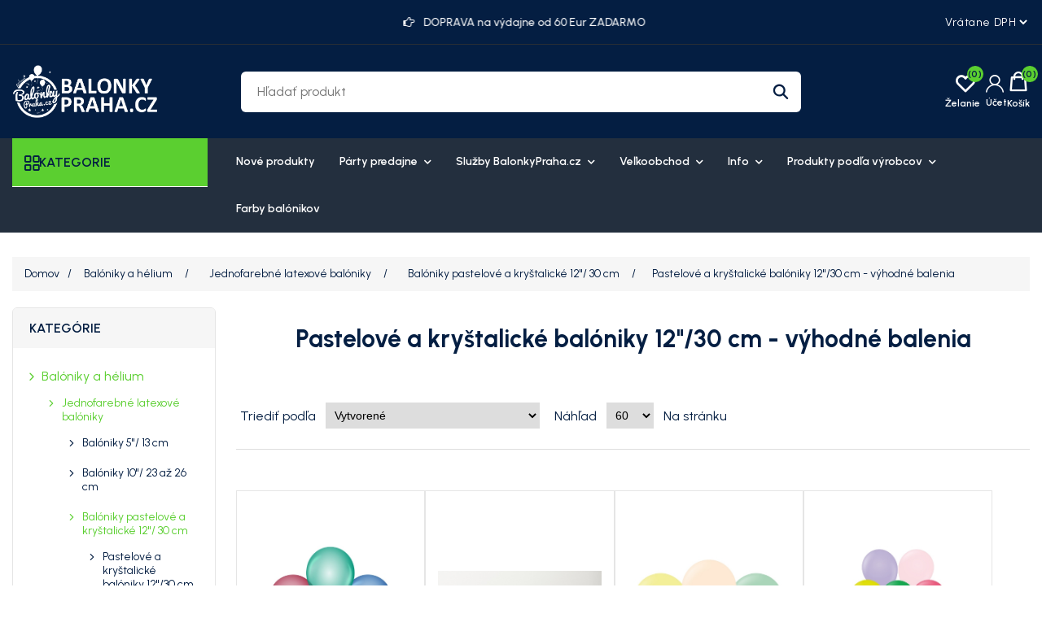

--- FILE ---
content_type: text/html; charset=utf-8
request_url: https://balonikypraha.sk/sk/deko-baloniky-30-cm-vyhodne-balenia
body_size: 30087
content:
<!DOCTYPE html><html lang="sk" dir="ltr" class="html-category-page"><head><title>Dekora&#x10D;n&#xE9; bal&#xF3;niky pastelov&#xE9; 30 cm - v&#xFD;hodn&#xE9; balenia - Party Eshop &amp; ve&#x13E;koobchod: Bal&#xF3;niky, Dekor&#xE1;cie, H&#xE9;lium &amp; V&#xFD;zdoba pre Oslavy, Maturitn&#xE9; Plesy</title><meta charset="UTF-8"><meta name="description" content="Dekoračné balóniky pastelové. Vhodné na plnenie vzduchom, je možné využiť pri akciách ako je svadba, na výrobu organickej girlandy prípadne nápisov na konštrukcii. Vhodné pre tlač. Vo výhodnom balení si ho teraz využijete vo veľkom!"><meta name="keywords" content="balóniky,oslava narodenín,narodeninové balóniky,party dekorácie,pastel"><meta name="generator" content="mvxplus"><meta name="viewport" content="width=device-width, initial-scale=1"><link rel="preconnect" href="https://fonts.googleapis.com"><link rel="preconnect" href="https://fonts.gstatic.com" crossorigin><meta name="google-site-verification" content="DWh-0sjlz2qfU8_FxCGCPD9zjv24G3uimHmQH2si9Es"><link rel="stylesheet" href="/css/ui86am1u8n6z3lkxad0yzw.styles.css?v=O1EWU6oO1jPZecsmBJntA26L_7M"><link rel="stylesheet" href="https://fonts.googleapis.com/css2?family=Gabarito:wght@400..900&amp;family=Urbanist:ital,wght@0,100..900;1,100..900&amp;display=swap"><link rel="alternate" href="https://balonikypraha.sk/sk/deko-baloniky-30-cm-vyhodne-balenia" hreflang="x-default"><script async src="/Plugins/FoxNetSoft.GoogleAnalytics4/Scripts/GoogleAnalytics4.js"></script><script>window.dataLayer=window.dataLayer||[];var GA4_productImpressions=GA4_productImpressions||[],GA4_productDetails=GA4_productDetails||[],GA4_cartproducts=GA4_cartproducts||[],GA4_wishlistproducts=GA4_wishlistproducts||[]</script><script>(function(n,t,i,r,u){n[r]=n[r]||[];n[r].push({"gtm.start":(new Date).getTime(),event:"gtm.js"});var e=t.getElementsByTagName(i)[0],f=t.createElement(i),o=r!="dataLayer"?"&l="+r:"";f.async=!0;f.src="https://www.googletagmanager.com/gtm.js?id="+u+o;e.parentNode.insertBefore(f,e)})(window,document,"script","dataLayer","")</script><style>:root{--color-primary:#5bcf30;--color-secondary:#f5c34b;--color-accent:#538dff;--color-text:#041e42}</style><style>.primary-hero-section .slide-img img{opacity:1;transition:opacity .6s ease-in}.primary-hero-section .slide-img img[data-loaded="true"]{opacity:1!important}div#slider-1{overflow:hidden!important}.slick-slide .slide-mobile-img,.slide-mobile-img img{display:none!important}.header-links-wrapper .header-links{max-width:117px}div#homepageCategory{min-height:566px}@media screen and (min-width:1001px){.header-links-wrapper .header-links{max-width:162px}}@media screen and (min-width:1367px){.header-cta-box{max-width:215px}}@media screen and (min-width:769px){.header-lower{padding-top:25px;padding-bottom:25px}}@media(max-width:768px){.primary-hero-section .slider-container.slick-slider .slide-img{display:none!important}.primary-hero-section .slider-container.slick-slider .slide-mobile-img{display:block!important;overflow:hidden;height:400px}.primary-hero-section .slider-container.slick-slider .slide-mobile-img img{display:block!important;height:100%;object-fit:cover}}.primary-hero-section .slider-container .slide-description{opacity:0;visibility:hidden}.primary-hero-section .slider-container.slick-initialized .slick-active .slide-description{opacity:1;visibility:visible;transition:opacity .6s ease-in}.home-page .page-body{padding-bottom:100px}.slider-wrapper.theme-custom{margin:0 auto;max-width:none}.slider-wrapper.theme-custom .nivo-controlNav a{border-radius:50%}.slider-wrapper.theme-custom .nivo-controlNav a.active{background-color:var(--color-primary)}.primary-hero-section .slider-container{margin-bottom:0!important;max-height:600px;overflow:hidden}.primary-hero-section .slider-container .slick-slide{border-radius:0}.primary-hero-section .slide-img img{width:100%;height:360px;object-fit:cover;object-position:center}.primary-hero-section .slider-container .slide-description{left:50%;transform:translate(-50%,-50%);width:100%!important;padding:20px 30px;background-color:rgb(255 255 255/60%);text-align:center;max-width:300}.primary-hero-section .swift-slider-container .slide-description .content>*{color:#fff}@media screen and (max-width:1099px){.primary-hero-section .swift-slider-container .slide-description .content>*{color:var(--color-text)}}.primary-hero-section .slide-description h1,.primary-hero-section .slide-description h2{font-size:28px;margin-bottom:20px}.primary-hero-section .slider-container .slide-description p{font-weight:500;margin-bottom:15px}.primary-hero-section .slider-container .slide-description p:last-child{margin-bottom:0}.primary-hero-section .slider-container .slide-description p strong{color:var(--color-text);font-size:24px}.primary-hero-section .slider-container .slide-description .btn{margin-right:5px;margin-top:10px;background-color:var(--color-primary);color:var(--color-text);border:0}.primary-hero-section .slider-container .slide-description .btn.btn-dashed{border:1px dashed var(--color-text);background-color:transparent;color:var(--color-text)}.primary-hero-section .slider-container .slide-description .btn:hover{background-color:#fff;color:var(--color-text);border:0}.primary-hero-section .slider-container .slick-arrow{background-color:var(--color-primary);color:var(--color-text)}.primary-hero-section .slider-container .slick-arrow::before,.primary-hero-section .slider-container .slick-arrow::before{color:var(--color-text)}.primary-hero-section .slider-container .slick-arrow:hover,.primary-hero-section .slider-container .slick-arrow:focus{background-color:#fff}.primary-hero-section .slider-container .slick-arrow:hover::before,.primary-hero-section .slider-container .slick-arrow:focus::before{color:var(--color-text)}.primary-hero-section .slider-container .slick-dots{bottom:25px}.primary-hero-section .slider-container .slick-dots>li button{background-color:#fff;border-color:var(--color-text);width:15px;height:15px}.primary-hero-section .slider-container .slick-dots>li:hover button{background-color:var(--color-primary)}.primary-hero-section .slider-container .slick-dots>li.slick-active button{background-color:var(--color-primary)}.primary-hero-section .slider-container .slick-dots>li button::before{display:none}@media screen and (min-width:641px){.primary-hero-section .slider-container .slide-description{padding:30px;max-width:400px}.primary-hero-section .slide-description h1,.primary-hero-section .slide-description h2{font-size:32px}}@media screen and (min-width:769px){.primary-hero-section .slide-img img{height:400px}.primary-hero-section .slider-container .slide-description{max-width:700px;padding:50px 30px}.primary-hero-section .slide-description h1,.primary-hero-section .slide-description h2{font-size:36px}.primary-hero-section .slider-container .slide-description p{font-size:16px}.primary-hero-section .slider-container .slide-description p strong{font-size:28px}.primary-hero-section .slider-container .slide-description .btn{margin-top:20px}}@media screen and (min-width:1001px){.primary-hero-section .slide-img img{height:500px}.primary-hero-section .slide-description h1,.primary-hero-section .slide-description h2{font-size:42px}.primary-hero-section .slider-container .slide-description p strong{font-size:35px}}@media screen and (min-width:1100px){.primary-hero-section .slider-container .slide-description{max-width:none;text-align:left;padding:0;left:0;top:50%;transform:translate(0,-50%);background:none}.primary-hero-section .slider-container .slide-description .content{max-width:500px;margin-left:5%}.primary-hero-section .slider-container .slide-description .content.text-right{margin:0 7% 0 auto}.primary-hero-section .slider-container .slide-description p strong{font-size:40px}}@media screen and (min-width:1367px){.primary-hero-section .slide-img img{height:600px}.primary-hero-section .slide-description h1,.primary-hero-section .slide-description h2{font-size:46px}.primary-hero-section .slider-container .slide-description .content{max-width:600px}.primary-hero-section .slider-container .slide-description p strong{font-size:46px}}@media screen and (min-width:1800px){.primary-hero-section .slider-container .slide-description .content{max-width:500px;margin-left:8%}}.header-logo a img{max-width:120px;width:120px;height:44px;object-fit:contain}.menu-layout .browse-categories h2{font-size:16px}.browse-categories .menu-icon{font-size:18px}.mega-menu .browse-categories .menu-icon::before{content:'';font-family:var(--font-icon);font-weight:500}.header-upper{font-size:12px;padding-bottom:15px;border-bottom:1px solid #282e35}.header-upper>.container{display:grid;grid-template-columns:repeat(2,1fr);gap:15px;flex-wrap:wrap}.header-upper .header-upper-nav{grid-column:1/2}.header-upper-nav .topic-block{margin:0}.header-upper-nav ul{display:flex;flex-wrap:wrap;gap:10px;list-style:none;margin:0;padding:0}.header-upper-nav li{margin:0;font-size:14px}.header-upper-nav li a{text-decoration:none}.header-upper-nav li a:hover,.header-upper-nav li a:focus{color:var(--color-primary)}.header-selectors-wrapper{display:flex;grid-column:2/-1;justify-content:flex-end}.header-selectors-wrapper select{border:0;min-width:auto;height:auto;padding:0;background:none;color:#fff;font-size:12px;cursor:pointer;background-color:var(--color-text);font-family:var(--font-body)}.header-offer-section{grid-column:1/-1;text-align:center;background-color:var(--color-primary);color:var(--color-text);padding:10px;margin-left:-15px;margin-right:-15px;overflow:hidden}.header-offer-section .topic-block{margin:0}.header-offer-ticker .offer-item{font-weight:500;line-height:1;font-size:14px;display:none}.header-offer-ticker .offer-item:first-child{display:block}.header-offer-ticker .offer-item [class^="icon-"]{font-size:0;margin-right:8px}.header-offer-ticker .offer-item [class^="icon-"]::before{font-size:14px}.header-lower{padding-top:20px;padding-bottom:15px}.header-lower>.container{display:grid;align-items:center;grid-template-columns:repeat(2,1fr);grid-template-rows:repeat(2,1fr);gap:10px 15px}.header-lower .header-logo{grid-row:1/2;grid-column:1/2;margin-left:45px}.header-lower .header-links-wrapper{grid-column:2/-1}.header-lower .search-box.store-search-box{grid-column:1/-1;grid-row:2/-1}.header-lower .search-box.store-search-box .ui-autocomplete{width:100%!important;max-width:740px}.header-links-wrapper .account-label:hover,.header-links-wrapper .account-label:focus{color:var(--color-primary)}.header-links-wrapper .account-label .label{display:none}.header-links-wrapper .icon-user{font-size:0}.header-links-wrapper .icon-user:before{font-size:22px;font-family:var(--font-icon)}.header-links-wrapper .account-link{position:relative;cursor:pointer}.header-links-wrapper .account-link .menu{position:absolute;top:100%;right:0;background-color:var(--color-primary);border-radius:6px;width:120px;font-size:16px;overflow:hidden;display:none}.header-links-wrapper .account-link li a{font-size:14px;display:block;padding:10px 20px;color:var(--color-text)}.header-links-wrapper .account-link:hover>.menu{display:block}.header-links-wrapper .account-link li:hover a{color:var(--color-text);background-color:#f5f5f5}.header-links-wrapper{display:flex;justify-content:flex-end;align-items:center}.header-links-wrapper .header-links{display:flex;gap:20px;font-weight:600}.header-links .ico-wishlist{position:relative}.header-links .ico-wishlist .wishlist-label{font-size:0;width:25px;height:20px}.header-links .ico-wishlist .wishlist-label::before{content:"";font-family:var(--font-icon);font-size:25px}.header-links .wishlist-qty{position:absolute;top:-10px;right:-10px;width:20px;height:20px;border-radius:50%;background-color:var(--color-primary);color:var(--color-text);line-height:1.7;text-align:center}#topcartlink .ico-cart{position:relative;padding:0;background:none}#topcartlink .cart-label{font-size:0}#topcartlink .cart-label::before{content:"";font-family:var(--font-icon);font-size:25px}#topcartlink .cart-qty{position:absolute;top:-10px;right:-10px;width:20px;height:20px;border-radius:50%;background-color:var(--color-primary);color:var(--color-text);line-height:1.7;text-align:center}.search-box form{border-radius:6px;overflow:hidden}.search-box input.search-box-text{background-color:#fff;margin:0;border:0;width:calc(100% - 50px)}.search-box .search-box-button{position:relative;background-color:#fff;width:50px;height:36px;font-size:0;min-width:auto;padding:0}.search-box .search-box-button::before{content:"";font-family:var(--font-icon);color:var(--color-text);font-size:16px}.search-box .search-box-button:hover{background-color:var(--color-primary);color:var(--color-text)}.header-cta-box{display:none}.header-cta-box [class^="icon-"]{font-size:0}.header-cta-box [class^="icon-"]::before{font-size:16px}.header-cta-box .contact-info{font-size:15px;line-height:1.4}.header-cta-box .contact-info .header-call-label{display:block;font-size:12px}.header-cta-box .contact-info .header-call-num{font-size:14px}.header-cta-box a{font-weight:700}.header-cta-box a:hover{color:var(--color-primary)}.flyout-cart .mini-shopping-cart{color:var(--color-text)}.flyout-cart .mini-shopping-cart .name{color:var(--color-text);font-weight:600}.flyout-cart .mini-shopping-cart .name:hover{color:var(--color-primary)}.flyout-cart .mini-shopping-cart .name a{color:inherit;font-weight:inherit}.header-menu{background-color:#232f3e;margin-bottom:30px}.header-menu>ul>li>a{color:#fff}@media screen and (min-width:769px){.header-upper{padding-top:15px;padding-bottom:15px}.header-upper>.container{display:grid;grid-template-columns:repeat(12,1fr);align-items:center}.header-upper .header-upper-nav{grid-column:1/4;grid-row:1/-1;font-size:14px;font-weight:500}.header-upper .header-upper-nav li{line-height:1}.header-upper .header-upper-nav li>a{padding-right:10px;border-right:1px solid #282e35}.header-upper .header-upper-nav li:last-child>a{padding-right:0;border:0}.header-upper .header-offer-section{grid-column:5/10;margin:0;padding:0;background:none;color:#fff}.header-upper .header-selectors-wrapper{grid-column:11/-1}.header-logo a img{max-width:130px;width:130px;height:47px;object-fit:contain}.header-lower{padding-top:25px;padding-bottom:25px}.header-lower>.container{grid-template-columns:repeat(9,1fr);grid-template-rows:1fr}.header-lower .header-logo{grid-column:1/3}.header-lower .search-box.store-search-box{grid-column:3/8;grid-row:1/-1}.header-lower .header-links-wrapper{grid-column:8/-1;grid-row:1/-1}}@media screen and (min-width:1001px){.header{z-index:4}.header-upper,.header-selectors-wrapper select{font-size:14px}.header-selectors-wrapper select{letter-spacing:.6px}.header-lower .header-logo{margin-left:0}.header-logo a img{max-width:180px;width:180px;height:65px;object-fit:contain}.search-box input.search-box-text,.search-box .search-box-button{height:50px;outline:0;border:0}.search-box input.search-box-text{font-size:16px;padding-left:20px;padding-right:20px}.search-box .search-box-button::before{font-size:20px}.header-links-wrapper .header-links{gap:30px}.header-links-wrapper .account-label{text-align:center}.header-links-wrapper .account-label .label{display:block;font-size:12px;margin-top:5px}.header-links .wishlist-link .ico-wishlist{width:50px}.header-links .wishlist-qty{right:3px}.header-links .ico-wishlist .wishlist-label,#topcartlink .cart-label{font-size:12px;padding-top:30px}.header-links .ico-wishlist .wishlist-label::before,#topcartlink .cart-label::before{position:absolute;top:0;left:50%;transform:translateX(-50%)}#topcartlink .cart-label::before{margin-top:-2px}.header-menu .sublist-toggle{display:inline-block}.header-menu ul>li{position:relative}.header-menu ul>li>.sublist-toggle{position:absolute;top:0;right:0}.header-menu .sublist{list-style:none;background-color:#232f3e;color:#fff}.header-menu .sublist li a{color:#fff;font-weight:600;padding:10px 20px}.header-menu .sublist li a:before{display:none}.header-menu .sublist li:hover>a,.header-menu .sublist li:focus>a{background-color:var(--color-primary);color:var(--color-text)}}@media screen and (min-width:1367px){.header-upper .header-upper-nav{grid-column:1/4}.header-upper .header-offer-section{grid-column:4/10}.header-upper .header-selectors-wrapper{justify-content:flex-end;gap:20px}.header-lower>.container{grid-template-columns:repeat(12,1fr)}.header-lower .search-box.store-search-box{grid-column:3/10;margin-right:70px}.header-lower .header-links-wrapper{grid-column:10/-1;gap:15px;align-items:flex-end}.header-cta-box{display:flex;align-items:center;gap:10px;min-width:180px}.header-cta-box [class^="icon-"]::before{font-size:24px;height:24px;width:24px}}@media screen and (min-width:1800px){.container,.header-menu .top-menu{max-width:1710px}.master-wrapper-content{max-width:1780px}.header-lower .header-links-wrapper{gap:30px}}@media screen and (max-width:1000px){.header-menu.mega-menu{position:relative;z-index:3}.mega-menu .menu-toggle,.menu-toggle{position:absolute;top:-60px;left:10px;font-size:0;width:35px;height:35px;background:none;padding:0;text-align:center}.admin-header-links+.header+.header-menu.mega-menu .menu-toggle{top:-60px}.mega-menu .menu-toggle::before,.menu-toggle::before{content:"";font-family:var(--font-icon);font-size:25px;line-height:1.5}.top-menu{background-color:#232f3e;position:absolute;top:0;left:0}.top-menu>li{background:none;margin:0;border-bottom:1px solid hsl(0deg 0% 96%/15%)}.top-menu>li>a{padding-left:0;padding-right:0}.mega-menu .top-menu>li>a:hover,.mega-menu .desktop-has-nav-subnav .nav__sublist__link:hover{color:var(--color-primary)}.top-menu .sublist{background:none;padding:0 0 15px}.top-menu .sublist li{margin:0}.top-menu .sublist li a{color:#fff}.sublist-toggle{background:none;text-align:right;border:0;padding:18px 5px 15px}.sublist-toggle::after{content:"";font-family:var(--font-icon);color:#fff}.mega-menu .top-menu .category__list__item--has-sublist:hover .category__list__item__link,.mega-menu .top-menu .category__list__item--has-sublist:hover .category__list__item__link:after{color:var(--color-primary)}.top-menu .category__list{width:100%}}@media screen and (max-width:768px){.menu-toggle{top:-97px}.mega-menu .menu-toggle,.admin-header-links+.header+.header-menu.mega-menu .menu-toggle{top:-95px}}.header-menu.mega-menu .menu-layout{max-width:none}.mega-menu .menu-layout .left-menu{margin-right:20px}.mega-menu .menu-layout .browse-categories{cursor:pointer;background-color:var(--color-primary)}.mega-menu .browse-categories h2,.mega-menu .browse-categories .menu-icon{font-weight:600;color:var(--color-text)}.mega-menu .browse-categories .menu-icon{height:18px;width:18px}.mega-menu .browse-categories .menu-icon::before{content:'';font-family:var(--font-icon);font-weight:500}.mega-menu .deals-menu .menu-title:hover,.mega-menu .menu-layout .top-nav a:hover{color:var(--color-accent)}.mega-menu .deals-menu .menu-title::before{content:'';font-family:var(--font-icon);color:var(--color-accent);position:absolute;top:5px;right:20px}.mega-menu .menu-layout .categories-list .category-link:hover,.mega-menu .menu-layout .categories-list .category-link:hover .category-name{color:var(--color-accent)}.mega-menu .deals-menu .view-all-btn-wrap a{background-color:var(--color-text)}.mega-menu .deals-menu .view-all-btn-wrap a:hover,.mega-menu .deals-menu ul.category__list>li.view-all-btn-wrap>a:hover{background-color:var(--color-primary);color:var(--color-text)}.mega-menu .menu-layout-toggle{position:absolute;background:none;top:120px;left:15px;width:35px}.admin-header-links+.header+.mega-menu .menu-layout-toggle{top:150px}@media screen and (min-width:769px){.mega-menu .menu-layout .categories-list{left:15px}.mega-menu .menu-layout .top-nav>ul>li>a,.mega-menu .deals-menu .menu-title{color:#fff;font-size:14px;font-weight:600;border:0;line-height:1.3}.mega-menu .menu-layout .top-nav>ul>li>a{display:block;padding:20px 15px}.mega-menu .menu-layout .top-nav>ul>li>a:hover{color:var(--color-accent)}.mega-menu .menu-layout .categories-list .category-link{font-size:14px;font-weight:600;color:var(--color-text);border:0;padding-top:10px;padding-bottom:10px;height:auto;line-height:1.7;width:100%}}@media screen and (min-width:1800px){.mega-menu .menu-layout .categories-list>.category-item>.category-submenu{width:calc(1680px - 240px)}}@media screen and (max-width:768px){.header-menu.mega-menu,.header-menu.mega-menu>.container{position:static}.mega-menu .menu-layout-close{color:var(--color-text)}.mega-menu .deals-menu .menu-title::before{display:none}}</style><body><input name="__RequestVerificationToken" type="hidden" value="CfDJ8EOXJ1maTQJBsc7jvG3UsqlExBFSnhAiYpv2D1ww2YbdIe0vGSt3rjtiwjpPqylvUwJ0u516F2ua59nUzQrTOstL-fPQLn5xLENtxCxmBZnL8DU8tIpwVO7GGgjQBPHI7APFdylb1LioP8y1DOgnglg"><noscript><iframe src="https://www.googletagmanager.com/ns.html?id=" height="0" width="0" style="display:none;visibility:hidden"></iframe></noscript><div class="ajax-loading-block-window" style="display:none"></div><div id="dialog-notifications-success" title="Oznámenia" style="display:none"></div><div id="dialog-notifications-error" title="Chyba" style="display:none"></div><div id="dialog-notifications-warning" title="Varovanie" style="display:none"></div><div id="bar-notification" class="bar-notification-container" data-close="Zavrieť"></div><!--[if lte IE 8]><div style="clear:both;height:59px;text-align:center;position:relative"><a href="http://www.microsoft.com/windows/internet-explorer/default.aspx" target="_blank"> <img src="/Themes/MegaStore/Content/images/ie_warning.jpg" height="42" width="820" alt="You are using an outdated browser. For a faster, safer browsing experience, upgrade for free today."> </a></div><![endif]--><div class="master-wrapper-page"><div class="header"><div class="header-upper"><div class="container"><div class="header-offer-section"><div class="topic-block"><div class="topic-block-body"><div class="header-offer-ticker"><div class="offer-item"><span class="icon-right-hand">Hand Icon</span>DOPRAVA na výdajne od 60 Eur ZADARMO</div><div class="offer-item"><span class="icon-right-hand">Hand Icon</span>DODANIE AKTUÁLNE 2 - 3 DNI</div></div></div></div></div><nav class="header-upper-nav"><div class="topic-block"><div class="topic-block-body"></div></div></nav><div class="header-selectors-wrapper"><div class="tax-display-type-selector"><select id="customerTaxType" name="customerTaxType" onchange="setLocation(this.value)" aria-label="Daňový selektor"><option selected value="https://balonikypraha.sk/sk/changetaxtype/0?returnUrl=%2Fsk%2Fdeko-baloniky-30-cm-vyhodne-balenia">Vr&#xE1;tane DPH<option value="https://balonikypraha.sk/sk/changetaxtype/10?returnUrl=%2Fsk%2Fdeko-baloniky-30-cm-vyhodne-balenia">Bez DPH</select></div></div></div></div><div class="header-lower"><div class="container"><div class="header-logo"><a href="/sk"> <img alt="BalonikyPraha.sk" src="https://cdn.balonkypraha.cz/nopcommerce/0033822_mini-logo-balonkypraha.png"> </a></div><div class="search-box store-search-box"><form method="get" id="small-search-box-form" action="/sk/search"><input type="text" class="search-box-text" id="small-searchterms" autocomplete="off" name="q" placeholder="Hľadať produkt" aria-label="Hľadať produkt"> <button type="submit" class="button-1 search-box-button">Hľadanie</button></form></div><div class="header-links-wrapper"><div class="header-cta-box"><div class="icon-telephone">Phone Icon</div><div class="contact-info"><span class="header-call-label">ZÁKAZNICKÉ CENTRUM Po - Pá 9:00 - 15:30</span><a href="mailito:info@balonkypraha.cz" class="header-call-num">+420 774 008 656</a></div></div><div class="header-links"><div class="wishlist-link"><a href="/sk/wishlist" class="ico-wishlist"> <span class="wishlist-label">Želanie</span> <span class="wishlist-qty">(0)</span> </a></div><div class="account-link"><div class="account-label"><span class="icon-user">Account Icon</span><div class="label">Účet</div></div><ul class="menu"><li><a href="/sk/register?returnUrl=%2Fsk%2Fdeko-baloniky-30-cm-vyhodne-balenia" class="ico-register">Registrovať</a><li><a href="/sk/login?returnUrl=%2Fsk%2Fdeko-baloniky-30-cm-vyhodne-balenia" class="ico-login">Prihlásiť sa</a></ul></div><div id="topcartlink"><a href="/sk/cart" class="ico-cart"> <span class="cart-label">Košík</span> <span class="cart-qty">(0)</span> </a></div></div><div id="flyout-cart" class="flyout-cart"><div class="mini-shopping-cart"><div class="count">Nemáte žiadne položky vo vašom nákupnom košíku.</div></div></div></div></div></div></div><div class="header-menu mega-menu"><div class="container"><div class="menu-layout-toggle"><i class="fas fa-bars"></i></div><div class="menu-layout"><div class="menu-layout-close"><i class="fas fa-times"></i></div><div class="left-menu"><div class="browse-categories"><i class="menu-icon fas fa-bars"></i><h2>KATEGORIE</h2></div><div class="categories-list"><div class="category-item"><a href="dekoracia-na-ples" class="category-link"> <img class="lozad" data-src="https://cdn.balonkypraha.cz/nopcommerce/0029229_dekorace-na-ples.jpeg" alt="Dekorácia na ples" width="20px" height="20px"> <span class="category-name">Dekor&#xE1;cia na ples</span> </a></div><div class="category-item"><a href="valetnyn-sviatok-zamilovanych" class="category-link"> <img class="lozad" data-src="https://cdn.balonkypraha.cz/nopcommerce/0024263_valentyn.jpeg" alt="Valetnýn" width="20px" height="20px"> <span class="category-name">Valetn&#xFD;n</span> </a></div><div class="category-item"><a href="baloniky-a-helium" class="category-link"> <img class="lozad" data-src="https://cdn.balonkypraha.cz/nopcommerce/0024759_balonky-a-helium.jpeg" alt="Balóniky a hélium" width="20px" height="20px"> <span class="category-name">Bal&#xF3;niky a h&#xE9;lium</span> </a></div><div class="category-item"><a href="tematicke-party-a-oslavy" class="category-link"> <img class="lozad" data-src="https://cdn.balonkypraha.cz/nopcommerce/0024541_party-vyzdoba-podle-temat.jpeg" alt="Tematické párty a oslavy" width="20px" height="20px"> <span class="category-name">Tematick&#xE9; p&#xE1;rty a oslavy</span> </a></div><div class="category-item"><a href="party-dekoracie-a-vyzdoba" class="category-link"> <img class="lozad" data-src="https://cdn.balonkypraha.cz/nopcommerce/0024545_party-dekorace-a-vyzdoba.jpeg" alt="Party dekorácie a výzdoba" width="20px" height="20px"> <span class="category-name">Party dekor&#xE1;cie a v&#xFD;zdoba</span> </a></div><div class="category-item"><a href="svadobne-doplnky-a-dekoracie" class="category-link"> <img class="lozad" data-src="https://cdn.balonkypraha.cz/nopcommerce/0024538_svatebni-doplnky-a-dekorace.jpeg" alt="Svadobné doplnky a dekorácie" width="20px" height="20px"> <span class="category-name">Svadobn&#xE9; doplnky a dekor&#xE1;cie</span> </a></div><div class="category-item"><a href="karnevalove-kostymy-a-doplnky" class="category-link"> <img class="lozad" data-src="https://cdn.balonkypraha.cz/nopcommerce/0024624_kostymy-a-doplnky.jpeg" alt="Kostýmy a doplnky" width="20px" height="20px"> <span class="category-name">Kost&#xFD;my a doplnky</span> </a></div><div class="category-item"><a href="party-dekoracie-a-stolovanie-podla-farieb" class="category-link"> <img class="lozad" data-src="https://cdn.balonkypraha.cz/nopcommerce/0024346_party-podle-barev.jpeg" alt="Party podľa farieb" width="20px" height="20px"> <span class="category-name">Party pod&#x13E;a farieb</span> </a></div><div class="category-item"><a href="party-pozicovna" class="category-link"> <img class="lozad" data-src="https://cdn.balonkypraha.cz/nopcommerce/0024625_party-pujcovna.jpeg" alt="Party požičovňa" width="20px" height="20px"> <span class="category-name">Party po&#x17E;i&#x10D;ov&#x148;a</span> </a></div></div></div><div class="content-area"><nav class="top-nav"><ul><li><a href="/sk/newproducts"> Nov&#xE9; produkty </a><li class="has-submenu"><a href="party-predajne"> P&#xE1;rty predajne <i class="fas fa-chevron-down"></i> </a><ul class="submenu"><li class="submenu-item"><a href="party-predajna-palmovka-liben" class="child-link"> P&#xE1;rty predaj&#x148;a Palmovka, Libe&#x148; </a><li class="submenu-item"><a href="party-predajna-dejvice-pasaz-riviera" class="child-link"> Party predaj&#x148;a Dejvice - pas&#xE1;&#x17E; Rivi&#xE9;ra </a><li class="submenu-item"><a href="prodej-vernostni-karty-balonkyprahacz" class="child-link"> Prodej V&#x11B;rnostn&#xED; karty BalonkyPraha.cz </a></ul><li class="has-submenu"><a href="sluzby-balonkyprahacz"> Slu&#x17E;by BalonkyPraha.cz <i class="fas fa-chevron-down"></i> </a><ul class="submenu"><li class="submenu-item"><a href="dorucenie-balonikov-praha" class="child-link"> Doru&#x10D;ovanie naf&#xFA;knut&#xFD;ch bal&#xF3;nikov </a><li class="submenu-item"><a href="potlac-balonikov" class="child-link"> Potla&#x10D; bal&#xF3;nikov </a><li class="submenu-item"><a href="balonikova-vyzdoba" class="child-link"> Bal&#xF3;nikov&#xE1; v&#xFD;zdoba </a><li class="submenu-item"><a href="nafukovanie-balonikov" class="child-link"> Nafukovanie bal&#xF3;nikov a po&#x17E;i&#x10D;ov&#x148;a profi flia&#x161; s H&#xE9;liom </a><li class="submenu-item"><a href="fotokutik-fotoskrina" class="child-link"> Fotok&#xFA;tik - Fotoskri&#x148;a </a><li class="submenu-item"><a href="popcorn-prenajom-retro-stroja-s-obsluhou" class="child-link"> Popcorn - pren&#xE1;jom retro stroja s obsluhou </a><li class="submenu-item"><a href="cukrova-vata-prenajom-stroja-s-obsluhou" class="child-link"> Cukrov&#xE1; vata - pren&#xE1;jom stroja s obsluhou </a><li class="submenu-item"><a href="klaun-ferdo-zabavne-programy-pre-deti-aj-rodicov" class="child-link"> Klaun Ferdo - z&#xE1;bavn&#xE9; programy pre deti aj rodi&#x10D;ov </a></ul><li class="has-submenu"><a href="velkoobchod"> Ve&#x13E;koobchod <i class="fas fa-chevron-down"></i> </a><ul class="submenu"><li class="submenu-item"><a href="/party-velkoobchod-balonkypraha" class="child-link"> Ve&#x13E;koobchod - inform&#xE1;cie </a><li class="submenu-item"><a href="/quick-order" class="child-link"> R&#xFD;chla objedn&#xE1;vka </a></ul><li class="has-submenu"><a href="/o-nas"> Info <i class="fas fa-chevron-down"></i> </a><ul class="submenu"><li class="submenu-item"><a href="kontakty" class="child-link"> Kontakty </a><li class="submenu-item"><a href="vsetko-o-nakupe" class="child-link"> Doprava a platba </a><li class="submenu-item"><a href="sablony-pro-dekoratery" class="child-link"> &#x160;ablony pro dekorat&#xE9;ry </a></ul><li class="has-submenu"><a href="/manufacturer/all"> Produkty pod&#x13E;a v&#xFD;robcov <i class="fas fa-chevron-down"></i> </a><ul class="submenu"><li class="submenu-item"><a href="balonky-praha" class="child-link"> Balonky Praha </a><li class="submenu-item"><a href="kalisan-balloons-baloniky-kalisan" class="child-link"> Kalisan Balloons </a><li class="submenu-item"><a href="party-deco" class="child-link"> Party Deco </a><li class="submenu-item"><a href="amscan" class="child-link"> Amscan - Riethm&#xFC;ller </a><li class="submenu-item"><a href="godan" class="child-link"> Godan </a><li class="submenu-item"><a href="folat" class="child-link"> Folat </a><li class="submenu-item"><a href="gemar-balloons" class="child-link"> Gemar Balloons </a><li class="submenu-item"><a href="premioloon" class="child-link"> Premioloon </a><li class="submenu-item"><a href="fle-metal" class="child-link"> Flexmetal </a><li class="submenu-item"><a href="grabo-balloons" class="child-link"> Grabo Balloons </a><li class="submenu-item"><a href="anagram-2" class="child-link"> Anagram </a><li class="submenu-item"><a href="fiestas-guirca" class="child-link"> Fiestas Guirca </a><li class="submenu-item"><a href="procos-s-a-" class="child-link"> Procos s.a. </a><li class="submenu-item"><a href="unique" class="child-link"> Unique </a><li class="submenu-item"><a href="wiky-s-r-o-" class="child-link"> Dekomark </a><li class="submenu-item"><a href="snazaroo" class="child-link"> Snazaroo </a><li class="submenu-item"><a href="dulcop" class="child-link"> Dulcop </a></ul><li><a href="farby-balonikov"> Farby bal&#xF3;nikov </a></ul></nav></div></div></div></div><div class="master-wrapper-content"><div id="product-ribbon-info" data-productid="0" data-productboxselector=".product-item, .item-holder" data-productboxpicturecontainerselector=".picture, .item-picture" data-productpagepicturesparentcontainerselector=".product-essential" data-productpagebugpicturecontainerselector=".picture" data-retrieveproductribbonsurl="/sk/RetrieveProductRibbons"></div><div class="master-column-wrapper"><div class="breadcrumb"><ul itemscope itemtype="http://schema.org/BreadcrumbList"><li><a href="/sk" title="Domov">Domov</a> <span class="delimiter">/</span><li itemprop="itemListElement" itemscope itemtype="http://schema.org/ListItem"><a href="/sk/baloniky-a-helium" title="Balóniky a hélium" itemprop="item"> <span itemprop="name">Bal&#xF3;niky a h&#xE9;lium</span> </a> <span class="delimiter">/</span><meta itemprop="position" content="1"><li itemprop="itemListElement" itemscope itemtype="http://schema.org/ListItem"><a href="/sk/dekoracne-baloniky" title="Jednofarebné latexové balóniky" itemprop="item"> <span itemprop="name">Jednofarebn&#xE9; latexov&#xE9; bal&#xF3;niky</span> </a> <span class="delimiter">/</span><meta itemprop="position" content="2"><li itemprop="itemListElement" itemscope itemtype="http://schema.org/ListItem"><a href="/sk/dekoracni-balonky-pastelove-a-krystalicke-30cm" title="Balóniky pastelové a kryštalické 12&#34;/ 30 cm" itemprop="item"> <span itemprop="name">Bal&#xF3;niky pastelov&#xE9; a kry&#x161;talick&#xE9; 12&quot;/ 30 cm</span> </a> <span class="delimiter">/</span><meta itemprop="position" content="3"><li itemprop="itemListElement" itemscope itemtype="http://schema.org/ListItem"><strong class="current-item" itemprop="name">Pastelov&#xE9; a kry&#x161;talick&#xE9; bal&#xF3;niky 12&quot;/30 cm - v&#xFD;hodn&#xE9; balenia</strong> <span itemprop="item" itemscope itemtype="http://schema.org/Thing" id="/sk/deko-baloniky-30-cm-vyhodne-balenia"> </span><meta itemprop="position" content="4"></ul></div><div class="side-2"><div class="block block-category-navigation"><div class="title"><strong>Kategórie</strong></div><div class="listbox"><ul class="list"><li class="active"><a href="/sk/baloniky-a-helium">Bal&#xF3;niky a h&#xE9;lium </a><ul class="sublist"><li class="active"><a href="/sk/dekoracne-baloniky">Jednofarebn&#xE9; latexov&#xE9; bal&#xF3;niky </a><ul class="sublist"><li class="inactive"><a href="/sk/deko-baloniky-13-cm">Bal&#xF3;niky 5&quot;/ 13 cm </a><li class="inactive"><a href="/sk/baloniky-pastelove-26-cm">Bal&#xF3;niky 10&quot;/ 23 a&#x17E; 26 cm </a><li class="active"><a href="/sk/dekoracni-balonky-pastelove-a-krystalicke-30cm">Bal&#xF3;niky pastelov&#xE9; a kry&#x161;talick&#xE9; 12&quot;/ 30 cm </a><ul class="sublist"><li class="inactive"><a href="/sk/jednofarebne-baloniky-30-cm-kusove">Pastelov&#xE9; a kry&#x161;talick&#xE9; bal&#xF3;niky 12&quot;/30 cm - kusov&#xE9; </a><li class="active last"><a href="/sk/deko-baloniky-30-cm-vyhodne-balenia">Pastelov&#xE9; a kry&#x161;talick&#xE9; bal&#xF3;niky 12&quot;/30 cm - v&#xFD;hodn&#xE9; balenia </a></ul><li class="inactive"><a href="/sk/baloniky-metalicke-30-cm">Bal&#xF3;niky metalick&#xE9; a perle&#x165;ov&#xE9; 12&quot;/ 30 cm </a><li class="inactive"><a href="/sk/deko-baloniky-chrome">Bal&#xF3;niky chr&#xF3;mov&#xE9; a Aura </a><li class="inactive"><a href="/sk/obrie-baloniky-50-cm">Obrie bal&#xF3;niky 18&quot;/ 45 a&#x17E; 48 cm </a><li class="inactive"><a href="/sk/dekoracne-baloniky-60-cm">Obrie bal&#xF3;niky 24&quot;/ 60 cm </a><li class="inactive"><a href="/sk/obrie-baloniky-80-cm">Obrie bal&#xF3;niky 32&quot;/ 80 cm </a><li class="inactive"><a href="/sk/obrie-baloniky-100-cm">Obrie bal&#xF3;niky 36&quot;/ 90 a&#x17E; 100 cm </a></ul><li class="inactive"><a href="/sk/helium">H&#xE9;lium do bal&#xF3;nikov </a><li class="inactive"><a href="/sk/foliove-baloniky-cisla">F&#xF3;liov&#xE9; bal&#xF3;niky &#x10D;&#xED;sla </a><li class="inactive"><a href="/sk/foliove-baloniky-pismena">F&#xF3;liov&#xE9; bal&#xF3;niky p&#xED;smen&#xE1; </a><li class="inactive"><a href="/sk/balonove-bukety">Bal&#xF3;nov&#xE9; bukety </a><li class="inactive"><a href="/sk/party-baloniky-obchodne-balenie">Party bal&#xF3;niky - obchodn&#xE9; balenie </a><li class="inactive"><a href="/sk/baloniky-s-ceskou-a-slovenskou-potlacou">Bal&#xF3;niky s &#x10D;eskou potla&#x10D;ou </a><li class="inactive"><a href="/sk/dekoracene-foliove-bubliny-a-ombre">Dekora&#x10D;n&#xE9; f&#xF3;liov&#xE9; bubliny a Orbz </a><li class="inactive"><a href="/sk/modelovacie-baloniky">Modelovacie bal&#xF3;niky </a><li class="inactive"><a href="/sk/baloniky-narodeninove">Bal&#xF3;niky narodeninov&#xE9; </a><li class="inactive"><a href="/sk/baloniky-s-ruskou-a-evropskou-protlacou">Bal&#xF3;niky s rusk&#xFD;m a eur&#xF3;pskym potla&#x10D;ou </a><li class="inactive"><a href="/sk/baloniky-s-vzkazy">Bal&#xF3;niky s vzkazy </a><li class="inactive"><a href="/sk/foliove-baloniky-s-potlacou-cisel">F&#xF3;liov&#xE9; bal&#xF3;niky s potla&#x10D;ou &#x10D;&#xED;sel </a><li class="inactive"><a href="/sk/foliove-baloniky-jednofarebne">F&#xF3;liov&#xE9; bal&#xF3;niky jednofarebn&#xE9; </a><li class="inactive"><a href="/sk/baloniky-latexove-s-cislicami">Bal&#xF3;niky latexov&#xE9; s &#x10D;&#xED;slicami </a><li class="inactive"><a href="/sk/baloniky-latexove-s-potlacou">Bal&#xF3;niky latexov&#xE9; s potla&#x10D;ou </a><li class="inactive"><a href="/sk/foliove-baloniky-do-50-cm">F&#xF3;liov&#xE9; bal&#xF3;niky do 50 cm </a><li class="inactive"><a href="/sk/foliove-balonky-nad-50-cm">Foliov&#xE9; balonky nad 50 cm </a><li class="inactive"><a href="/sk/filmove-a-serialovej-postavicky">Filmov&#xE9; a seri&#xE1;lovej postavi&#x10D;ky </a><li class="inactive"><a href="/sk/chodiaci-baloniky">Chodiace bal&#xF3;niky </a><li class="inactive"><a href="/sk/sady-pre-balonkove-dekoracie">Sady pre bal&#xF3;nov&#xE9; girlandy a dekor&#xE1;cie </a><li class="inactive"><a href="/sk/spievajuce-a-jumbo-foliove-baloniky">Spievaj&#xFA;ce a Jumbo f&#xF3;liov&#xE9; bal&#xF3;niky </a><li class="inactive"><a href="/sk/airloonz-obrie-stojace-baloniky">AirLoonz - stojace bal&#xF3;niky </a><li class="inactive"><a href="/sk/baloniky-na-tycku-a-mini-deko-baloniky">Bal&#xF3;niky na ty&#x10D;ku a mini deko bal&#xF3;niky </a><li class="inactive"><a href="/sk/baloniky-s-slovenskou-potlacou">Bal&#xF3;niky s potla&#x10D;ou v sloven&#x10D;ine </a><li class="inactive"><a href="/sk/baloniky-transparentne">Bal&#xF3;niky transparentn&#xE9; a konfetov&#xE9; </a><li class="inactive"><a href="/sk/baloniky-latexove-figurky-a-srdce">Bal&#xF3;niky latexov&#xE9; fig&#xFA;rky a srdce </a><li class="inactive"><a href="/sk/svietiace-baloniky">Svietiace bubliny a LED svetielka </a><li class="inactive"><a href="/sk/street-foliove-balonky-nebalene">Street f&#xF3;liov&#xE9; bal&#xF3;niky (nebalen&#xE9;) </a><li class="inactive"><a href="/sk/formy-a-konstrukcie-na-baloniky">Formy a kon&#x161;trukcie na bal&#xF3;niky </a><li class="inactive"><a href="/sk/prislusenstvo-pre-nafukovanie-a-dekoracie">Pr&#xED;slu&#x161;enstvo pre nafukovanie a dekor&#xE1;cie </a><li class="inactive"><a href="/sk/stuhy-na-baloniky">Stuhy a povr&#xE1;zky na bal&#xF3;niky </a><li class="inactive"><a href="/sk/tazidla-na-baloniky">Z&#xE1;va&#x17E;ie na bal&#xF3;niky </a><li class="inactive"><a href="/sk/vtipne-a-nevhodne-vtipne-baloniky">Vtipn&#xE9; a nevhodn&#xE9; bal&#xF3;niky na p&#xE1;rty a narodeniny </a></ul><li class="inactive"><a href="/sk/tematicke-party-a-oslavy">Tematick&#xE9; p&#xE1;rty a oslavy </a><li class="inactive"><a href="/sk/svadobne-doplnky-a-dekoracie">Svadobn&#xE9; doplnky a dekor&#xE1;cie </a><li class="inactive"><a href="/sk/party-dekoracie-a-vyzdoba">Party dekor&#xE1;cie a v&#xFD;zdoba </a><li class="inactive"><a href="/sk/karnevalove-kostymy-a-doplnky">Kost&#xFD;my a doplnky </a></ul></div></div><div class="block block-manufacturer-navigation"><div class="title"><strong>Výrobcovia</strong></div><div class="listbox"><ul class="list"><li class="inactive"><a href="/sk/gemar-balloons">Gemar Balloons</a><li class="inactive"><a href="/sk/snazaroo">Snazaroo</a></ul><div class="view-all"><a href="/sk/manufacturer/all">Zobraziť všetky</a></div></div></div><div class="block block-popular-tags"><div class="title"><strong>Populárne tagy</strong></div><div class="listbox"><div class="tags"><ul><li><a href="/sk/balonek-cislo-2" style="font-size:90%">balonek &#x10D;&#xED;slo</a><li><a href="/sk/baloniky-foliove" style="font-size:150%">bal&#xF3;niky f&#xF3;liov&#xE9;</a><li><a href="/sk/baloniky-latexove" style="font-size:100%">bal&#xF3;niky latexov&#xE9;</a><li><a href="/sk/baloniky-pre-dekoraterov" style="font-size:90%">bal&#xF3;niky pre dekorat&#xE9;rov</a><li><a href="/sk/balonky-30-cm" style="font-size:90%">balonky 30 cm</a><li><a href="/sk/balonky-kalisan" style="font-size:90%">bal&#xF3;nky kalisan</a><li><a href="/sk/balonky-na-helium" style="font-size:90%">balonky na h&#xE9;lium</a><li><a href="/sk/balonky-na-svatbu-2" style="font-size:90%">bal&#xF3;nky na svatbu</a><li><a href="/sk/balonky-na-vanoce" style="font-size:85%">balonky na vanoce</a><li><a href="/sk/carodejnice-4" style="font-size:85%">&#x10D;arod&#x11B;jnice</a><li><a href="/sk/detska-oslava" style="font-size:90%">d&#x11B;tsk&#xE1; oslava</a><li><a href="/sk/foliova-cislica" style="font-size:90%">f&#xF3;liov&#xE1; &#x10D;&#xED;slica</a><li><a href="/sk/halloween-2" style="font-size:90%">halloween</a><li><a href="/sk/chromove-balonky" style="font-size:85%">chromov&#xE9; balonky</a><li><a href="/sk/papirove-kelimky" style="font-size:85%">pap&#xED;rov&#xE9; kel&#xED;mky</a><li><a href="/sk/papirove-ubrousky-2" style="font-size:85%">pap&#xED;rov&#xE9; ubrousky</a><li><a href="/sk/silvester" style="font-size:100%">silvester</a><li><a href="/sk/svatba-2" style="font-size:90%">svatba</a><li><a href="/sk/svatebni-dekorace-3" style="font-size:85%">svatebn&#xED; dekorace</a><li><a href="/sk/zavesne-dekorace-2" style="font-size:90%">z&#xE1;v&#x11B;sn&#xE9; dekorace</a></ul></div><div class="view-all"><a href="/sk/producttag/all">Zobraziť všetky</a></div></div></div></div><div class="center-2"><div class="page category-page"><div class="page-title"><h1>Pastelov&#xE9; a kry&#x161;talick&#xE9; bal&#xF3;niky 12&quot;/30 cm - v&#xFD;hodn&#xE9; balenia</h1></div><div class="page-body"><div class="product-selectors"><div class="product-viewmode"><span>Zobraziť ako</span> <a class="viewmode-icon grid selected" data-viewmode="grid" title="Mriežka" tabindex="0" aria-role="button" href="#">Mrie&#x17E;ka</a> <a class="viewmode-icon list" data-viewmode="list" title="Zoznam" tabindex="0" aria-role="button" href="#">Zoznam</a></div><div class="product-sorting"><span>Triediť podľa</span> <select aria-label="Zvoľte poradie poradia produktov" id="products-orderby" name="products-orderby"><option selected value="15">Vytvoren&#xE9;<option value="0">Poz&#xED;cie<option value="5">N&#xE1;zov: od A do Z<option value="6">N&#xE1;zov: od Z do A<option value="10">Cena: Od najni&#x17E;&#x161;ieho k najvy&#x161;&#x161;iemu<option value="11">Cena: od najvy&#x161;&#x161;ieho Low</select></div><div class="product-page-size"><span>Náhľad</span> <select aria-label="Vyberte počet produktov na stránku" id="products-pagesize" name="products-pagesize"><option selected value="60">60<option value="80">80<option value="120">120</select> <span>Na stránku</span></div></div><div class="slider-container swift-slider-container" id="slider-3" style="margin-left:auto;margin-right:auto"></div><style>.slick-slide{height:auto!important}</style><div class="products-container"><div class="ajax-products-busy"></div><div class="products-wrapper"><div class="product-grid"><div class="item-grid"><div class="item-box"><div class="product-item" data-productid="22274"><div class="overlay-meta-wrap"></div><div class="picture"><a href="/sk/baloniky-krystalicke-mix-farieb-30-cm12-50-ks" title="Zobraziť detaily pre Balóniky kryštalické mix farieb – 30 cm/12&#34;, 50 ks"> <img alt="Obrázok z Balóniky kryštalické mix farieb – 30 cm/12&#34;, 50 ks" class="lozad" data-placeholder-background="transparent" data-src="https://cdn.balonkypraha.cz/nopcommerce/0033482_balonky-krystalicke-mix-barev-30-cm12-50-ks_440.jpeg" title="Zobraziť detaily pre Balóniky kryštalické mix farieb – 30 cm/12&#34;, 50 ks" width="300" height="300"> </a></div><div class="details"><h2 class="product-title"><a href="/sk/baloniky-krystalicke-mix-farieb-30-cm12-50-ks">Bal&#xF3;niky kry&#x161;talick&#xE9; mix farieb &#x2013; 30 cm/12&quot;, 50 ks</a></h2><div class="sku">8693296835368</div><div class="availability-text" style="text-align:center;margin-bottom:15px"><span style="color:#008000">Skladom</span></div><div class="description">Kryštalické latexové balóniky v mixe farieb s priemerom 30 cm sú ideálne na oslavy a výzdobu interiéru i exteriéru. Vhodné na nafukovanie vzduchom aj héliom, balenie obsahuje 50 kusov.</div><div class="add-info"><div class="prices"><span class="price actual-price">7,21 &#x20AC; s DPH</span></div><div class="buttons"><button type="button" class="button-2 product-box-add-to-cart-button" onclick="return AjaxCart.addproducttocart_catalog(&#34;/addproducttocart/catalog/22274/1/1&#34;),!1">K&#xFA;pi&#x165;</button> <button type="button" class="button-2 add-to-compare-list-button" title="pridať do zoznamu k porovnaniu" onclick="return AjaxCart.addproducttocomparelist(&#34;/compareproducts/add/22274&#34;),!1">pridať do zoznamu k porovnaniu</button> <button type="button" class="button-2 add-to-wishlist-button" title="Pridať do zoznamu želaní" onclick="return AjaxCart.addproducttocart_catalog(&#34;/addproducttocart/catalog/22274/2/1&#34;),!1">Pridať do zoznamu želaní</button></div></div></div></div></div><div class="item-box"><div class="product-item" data-productid="22242"><div class="overlay-meta-wrap"></div><div class="picture"><a href="/sk/kalisan-color-book-vzorkovnik-farieb-balonikov" title="Zobraziť detaily pre Kalisan Color Book – vzorkovník farieb balónikov"> <img alt="Obrázok z Kalisan Color Book – vzorkovník farieb balónikov" class="lozad" data-placeholder-background="transparent" data-src="https://cdn.balonkypraha.cz/nopcommerce/0033426_kalisan-color-book-vzornik-barev-balonku_440.jpeg" title="Zobraziť detaily pre Kalisan Color Book – vzorkovník farieb balónikov" width="300" height="300"> </a></div><div class="details"><h2 class="product-title"><a href="/sk/kalisan-color-book-vzorkovnik-farieb-balonikov">Kalisan Color Book &#x2013; vzorkovn&#xED;k farieb bal&#xF3;nikov</a></h2><div class="sku">8693296841833</div><div class="availability-text" style="text-align:center;margin-bottom:15px"><span style="color:#f00">Nie je na sklade</span></div><div class="description">Profesionálny vzorkovník Kalisan Color Book obsahuje prehľad všetkých farebných odtieňov latexových balónikov Kalisan. Ideálna pomôcka pre dekoratérov, agentúry aj svadobné plánovače pri výbere správneho farebného tónu.</div><div class="add-info"><div class="prices"><span class="price actual-price">32,34 &#x20AC; s DPH</span></div><div class="buttons"><button type="button" class="button-2 product-box-add-to-cart-button" onclick="return AjaxCart.addproducttocart_catalog(&#34;/addproducttocart/catalog/22242/1/1&#34;),!1">K&#xFA;pi&#x165;</button> <button type="button" class="button-2 add-to-compare-list-button" title="pridať do zoznamu k porovnaniu" onclick="return AjaxCart.addproducttocomparelist(&#34;/compareproducts/add/22242&#34;),!1">pridať do zoznamu k porovnaniu</button> <button type="button" class="button-2 add-to-wishlist-button" title="Pridať do zoznamu želaní" onclick="return AjaxCart.addproducttocart_catalog(&#34;/addproducttocart/catalog/22242/2/1&#34;),!1">Pridať do zoznamu želaní</button></div></div></div></div></div><div class="item-box"><div class="product-item" data-productid="22241"><div class="overlay-meta-wrap"></div><div class="picture"><a href="/sk/baloniky-macaron-mix-farieb-30-cm12-100-ks" title="Balonky Macaron mix pastelových barev 30 cm, 100 ks | BalonkyPraha.cz"> <img alt="Balonky Macaron mix pastelových barev 30 cm – balení 100 ks, latexové balonky Kalisan" class="lozad" data-placeholder-background="transparent" data-src="https://cdn.balonkypraha.cz/nopcommerce/0033422_balonky-macaron-mix-barev-30-cm12-100-ks_440.jpeg" title="Balonky Macaron mix pastelových barev 30 cm, 100 ks | BalonkyPraha.cz" width="300" height="300"> </a></div><div class="details"><h2 class="product-title"><a href="/sk/baloniky-macaron-mix-farieb-30-cm12-100-ks">Bal&#xF3;niky Macaron mix farieb &#x2013; 30 cm/12&quot;, 100 ks</a></h2><div class="sku">8693295301000</div><div class="availability-text" style="text-align:center;margin-bottom:15px"><span style="color:#008000">Skladom</span></div><div class="description">Balóniky Macaron v jemnom mixe pastelových farieb o veľkosti 30 cm. Balenie 100 ks je ideálne pre elegantné dekorácie na svadby, narodeniny, baby shower aj detské oslavy. Vhodné na nafukovanie vzduchom aj héliom.</div><div class="add-info"><div class="prices"><span class="price actual-price">12,57 &#x20AC; s DPH</span></div><div class="buttons"><button type="button" class="button-2 product-box-add-to-cart-button" onclick="return AjaxCart.addproducttocart_catalog(&#34;/addproducttocart/catalog/22241/1/1&#34;),!1">K&#xFA;pi&#x165;</button> <button type="button" class="button-2 add-to-compare-list-button" title="pridať do zoznamu k porovnaniu" onclick="return AjaxCart.addproducttocomparelist(&#34;/compareproducts/add/22241&#34;),!1">pridať do zoznamu k porovnaniu</button> <button type="button" class="button-2 add-to-wishlist-button" title="Pridať do zoznamu želaní" onclick="return AjaxCart.addproducttocart_catalog(&#34;/addproducttocart/catalog/22241/2/1&#34;),!1">Pridať do zoznamu želaní</button></div></div></div></div></div><div class="item-box"><div class="product-item" data-productid="22240"><div class="overlay-meta-wrap"></div><div class="picture"><a href="/sk/baloniky-standard-mix-farieb-30-cm12-100-ks" title="Zobraziť detaily pre Balóniky Standard mix farieb – 30 cm/12&#34;, 100 ks"> <img alt="Obrázok z Balóniky Standard mix farieb – 30 cm/12&#34;, 100 ks" class="lozad" data-placeholder-background="transparent" data-src="https://cdn.balonkypraha.cz/nopcommerce/0033421_balonky-standard-mix-barev-30-cm12-100-ks_440.jpeg" title="Zobraziť detaily pre Balóniky Standard mix farieb – 30 cm/12&#34;, 100 ks" width="300" height="300"> </a></div><div class="details"><h2 class="product-title"><a href="/sk/baloniky-standard-mix-farieb-30-cm12-100-ks">Bal&#xF3;niky Standard mix farieb &#x2013; 30 cm/12&quot;, 100 ks</a></h2><div class="sku">8693295201003</div><div class="availability-text" style="text-align:center;margin-bottom:15px"><span style="color:#008000">Skladom</span></div><div class="description">Latexové balóniky Standard v mixe farieb o veľkosti 30 cm. Balenie obsahuje 100 ks, vhodné na nafukovanie vzduchom aj héliom. Kvalitné Kalisan balóniky s dlhšou výdržou hélia – ideálne pre narodeniny, svadby aj párty.</div><div class="add-info"><div class="prices"><span class="price actual-price">12,57 &#x20AC; s DPH</span></div><div class="buttons"><button type="button" class="button-2 product-box-add-to-cart-button" onclick="return AjaxCart.addproducttocart_catalog(&#34;/addproducttocart/catalog/22240/1/1&#34;),!1">K&#xFA;pi&#x165;</button> <button type="button" class="button-2 add-to-compare-list-button" title="pridať do zoznamu k porovnaniu" onclick="return AjaxCart.addproducttocomparelist(&#34;/compareproducts/add/22240&#34;),!1">pridať do zoznamu k porovnaniu</button> <button type="button" class="button-2 add-to-wishlist-button" title="Pridať do zoznamu želaní" onclick="return AjaxCart.addproducttocart_catalog(&#34;/addproducttocart/catalog/22240/2/1&#34;),!1">Pridať do zoznamu želaní</button></div></div></div></div></div><div class="item-box"><div class="product-item" data-productid="21852"><div class="overlay-meta-wrap"></div><div class="picture"><a href="/sk/baloniky-ruzove-retro-dusty-rose-30-cm12-100-ks" title="Zobraziť detaily pre Balóniky ružové, Retro Dusty Rose 30 cm/12&#34; – 100 ks"> <img alt="Obrázok z Balóniky ružové, Retro Dusty Rose 30 cm/12&#34; – 100 ks" class="lozad" data-placeholder-background="transparent" data-src="https://cdn.balonkypraha.cz/nopcommerce/0032695_balonky-ruzove-retro-dusty-rose-30-cm12-100-ks_440.jpeg" title="Zobraziť detaily pre Balóniky ružové, Retro Dusty Rose 30 cm/12&#34; – 100 ks" width="300" height="300"> </a></div><div class="details"><h2 class="product-title"><a href="/sk/baloniky-ruzove-retro-dusty-rose-30-cm12-100-ks">Bal&#xF3;niky ru&#x17E;ov&#xE9;, Retro Dusty Rose 30 cm/12&quot; &#x2013; 100 ks</a></h2><div class="sku">8693295351487</div><div class="availability-text" style="text-align:center;margin-bottom:15px"><span style="color:#008000">Skladom</span></div><div class="description">Balóniky v jemnom ružovom odtieni Retro Dusty Rose s priemerom 30 cm. Prémiové dekoratérske balóniky Kalisan, vhodné na výzdobu svadieb, osláv i elegantných akcií. Na nafukovanie vzduchom aj héliom.</div><div class="add-info"><div class="prices"><span class="price actual-price">12,57 &#x20AC; s DPH</span></div><div class="buttons"><button type="button" class="button-2 product-box-add-to-cart-button" onclick="return AjaxCart.addproducttocart_catalog(&#34;/addproducttocart/catalog/21852/1/1&#34;),!1">K&#xFA;pi&#x165;</button> <button type="button" class="button-2 add-to-compare-list-button" title="pridať do zoznamu k porovnaniu" onclick="return AjaxCart.addproducttocomparelist(&#34;/compareproducts/add/21852&#34;),!1">pridať do zoznamu k porovnaniu</button> <button type="button" class="button-2 add-to-wishlist-button" title="Pridať do zoznamu želaní" onclick="return AjaxCart.addproducttocart_catalog(&#34;/addproducttocart/catalog/21852/2/1&#34;),!1">Pridať do zoznamu želaní</button></div></div></div></div></div><div class="item-box"><div class="product-item" data-productid="21851"><div class="overlay-meta-wrap"></div><div class="picture"><a href="/sk/baloniky-pieskovo-bezove-retro-desert-sand-30-cm12-100-ks" title="Zobraziť detaily pre Balóniky pieskovo béžové, Retro Desert Sand 30 cm/12&#34; – 100 ks"> <img alt="Obrázok z Balóniky pieskovo béžové, Retro Desert Sand 30 cm/12&#34; – 100 ks" class="lozad" data-placeholder-background="transparent" data-src="https://cdn.balonkypraha.cz/nopcommerce/0032694_balonky-piskove-bezove-retro-desert-sand-30-cm12-100-ks_440.jpeg" title="Zobraziť detaily pre Balóniky pieskovo béžové, Retro Desert Sand 30 cm/12&#34; – 100 ks" width="300" height="300"> </a></div><div class="details"><h2 class="product-title"><a href="/sk/baloniky-pieskovo-bezove-retro-desert-sand-30-cm12-100-ks">Bal&#xF3;niky pieskovo b&#xE9;&#x17E;ov&#xE9;, Retro Desert Sand 30 cm/12&quot; &#x2013; 100 ks</a></h2><div class="sku">8693295351524</div><div class="availability-text" style="text-align:center;margin-bottom:15px"><span style="color:#008000">Skladom</span></div><div class="description">Pieskovo béžové balóniky Kalisan v odtieni Retro Desert Sand. Veľkosť 30 cm. Elegantná voľba pre štýlové svadby, boho výzdoby a prírodné párty dekorácie. Vysoká kvalita, vhodné na vzduch aj hélium. Balenie: 100 ks.</div><div class="add-info"><div class="prices"><span class="price actual-price">12,57 &#x20AC; s DPH</span></div><div class="buttons"><button type="button" class="button-2 product-box-add-to-cart-button" onclick="return AjaxCart.addproducttocart_catalog(&#34;/addproducttocart/catalog/21851/1/1&#34;),!1">K&#xFA;pi&#x165;</button> <button type="button" class="button-2 add-to-compare-list-button" title="pridať do zoznamu k porovnaniu" onclick="return AjaxCart.addproducttocomparelist(&#34;/compareproducts/add/21851&#34;),!1">pridať do zoznamu k porovnaniu</button> <button type="button" class="button-2 add-to-wishlist-button" title="Pridať do zoznamu želaní" onclick="return AjaxCart.addproducttocart_catalog(&#34;/addproducttocart/catalog/21851/2/1&#34;),!1">Pridať do zoznamu želaní</button></div></div></div></div></div><div class="item-box"><div class="product-item" data-productid="21787"><div class="overlay-meta-wrap"></div><div class="picture"><a href="/sk/baloniky-malinovo-ruzove-retro-wild-berry-30-cm12-100-ks" title="Zobraziť detaily pre Balóniky malinovo ružové, Retro Wild Berry 30 cm/12&#34; – 100 ks"> <img alt="Obrázok z Balóniky malinovo ružové, Retro Wild Berry 30 cm/12&#34; – 100 ks" class="lozad" data-placeholder-background="transparent" data-src="https://cdn.balonkypraha.cz/nopcommerce/0032538_balonky-malinove-ruzove-retro-wild-berry-30-cm12-100-ks_440.jpeg" title="Zobraziť detaily pre Balóniky malinovo ružové, Retro Wild Berry 30 cm/12&#34; – 100 ks" width="300" height="300"> </a></div><div class="details"><h2 class="product-title"><a href="/sk/baloniky-malinovo-ruzove-retro-wild-berry-30-cm12-100-ks">Bal&#xF3;niky malinovo ru&#x17E;ov&#xE9;, Retro Wild Berry 30 cm/12&quot; &#x2013; 100 ks</a></h2><div class="sku">8693295351449</div><div class="availability-text" style="text-align:center;margin-bottom:15px"><span style="color:#008000">Skladom</span></div><div class="description">Balóniky značky Kalisan v sýtom a výraznom odtieni Retro Wild Berry. Priemer 30 cm. Skvelá voľba pre výrazné narodeninové výzdoby, romantické dekorácie aj moderné party styling. Profesionálna kvalita, vhodné pre vzduch aj hélium. Balenie: 100 ks.</div><div class="add-info"><div class="prices"><span class="price actual-price">12,57 &#x20AC; s DPH</span></div><div class="buttons"><button type="button" class="button-2 product-box-add-to-cart-button" onclick="return AjaxCart.addproducttocart_catalog(&#34;/addproducttocart/catalog/21787/1/1&#34;),!1">K&#xFA;pi&#x165;</button> <button type="button" class="button-2 add-to-compare-list-button" title="pridať do zoznamu k porovnaniu" onclick="return AjaxCart.addproducttocomparelist(&#34;/compareproducts/add/21787&#34;),!1">pridať do zoznamu k porovnaniu</button> <button type="button" class="button-2 add-to-wishlist-button" title="Pridať do zoznamu želaní" onclick="return AjaxCart.addproducttocart_catalog(&#34;/addproducttocart/catalog/21787/2/1&#34;),!1">Pridať do zoznamu želaní</button></div></div></div></div></div><div class="item-box"><div class="product-item" data-productid="21784"><div class="overlay-meta-wrap"></div><div class="picture"><a href="/sk/baloniky-levandulove-retro-lavender-30-cm12-100-ks" title="Zobraziť detaily pre Balóniky levanduľové, Retro Lavender 30 cm/12&#34; – 100 ks"> <img alt="Obrázok z Balóniky levanduľové, Retro Lavender 30 cm/12&#34; – 100 ks" class="lozad" data-placeholder-background="transparent" data-src="https://cdn.balonkypraha.cz/nopcommerce/0032536_balonky-levandulove-retro-lavender-30-cm12-100-ks_440.jpeg" title="Zobraziť detaily pre Balóniky levanduľové, Retro Lavender 30 cm/12&#34; – 100 ks" width="300" height="300"> </a></div><div class="details"><h2 class="product-title"><a href="/sk/baloniky-levandulove-retro-lavender-30-cm12-100-ks">Bal&#xF3;niky levandu&#x13E;ov&#xE9;, Retro Lavender 30 cm/12&quot; &#x2013; 100 ks</a></h2><div class="sku">8693295351401</div><div class="availability-text" style="text-align:center;margin-bottom:15px"><span style="color:#008000">Skladom</span></div><div class="description">Balóniky Kalisan v jemnom levanduľovom odtieni Retro Lavender. Priemer 30 cm. Perfektný pre romantické výzdoby, svadby, jarné oslavy, baby shower aj dievčenské párty. Profesionálna kvalita. Vhodné pre nafukovanie vzduchom aj héliom. Balenie: 100 ks.</div><div class="add-info"><div class="prices"><span class="price actual-price">12,57 &#x20AC; s DPH</span></div><div class="buttons"><button type="button" class="button-2 product-box-add-to-cart-button" onclick="return AjaxCart.addproducttocart_catalog(&#34;/addproducttocart/catalog/21784/1/1&#34;),!1">K&#xFA;pi&#x165;</button> <button type="button" class="button-2 add-to-compare-list-button" title="pridať do zoznamu k porovnaniu" onclick="return AjaxCart.addproducttocomparelist(&#34;/compareproducts/add/21784&#34;),!1">pridať do zoznamu k porovnaniu</button> <button type="button" class="button-2 add-to-wishlist-button" title="Pridať do zoznamu želaní" onclick="return AjaxCart.addproducttocart_catalog(&#34;/addproducttocart/catalog/21784/2/1&#34;),!1">Pridať do zoznamu želaní</button></div></div></div></div></div><div class="item-box"><div class="product-item" data-productid="21782"><div class="overlay-meta-wrap"></div><div class="picture"><a href="/sk/baloniky-kamenne-sede-retro-stone-30-cm12-100-ks" title="Zobraziť detaily pre Balóniky kamenne šedé, Retro Stone 30 cm/12&#34; – 100 ks"> <img alt="Obrázok z Balóniky kamenne šedé, Retro Stone 30 cm/12&#34; – 100 ks" class="lozad" data-placeholder-background="transparent" data-src="https://cdn.balonkypraha.cz/nopcommerce/0032533_balonky-kamenne-sede-retro-stone-30-cm12-100-ks_440.jpeg" title="Zobraziť detaily pre Balóniky kamenne šedé, Retro Stone 30 cm/12&#34; – 100 ks" width="300" height="300"> </a></div><div class="details"><h2 class="product-title"><a href="/sk/baloniky-kamenne-sede-retro-stone-30-cm12-100-ks">Bal&#xF3;niky kamenne &#x161;ed&#xE9;, Retro Stone 30 cm/12&quot; &#x2013; 100 ks</a></h2><div class="sku">8693295351364</div><div class="availability-text" style="text-align:center;margin-bottom:15px"><span style="color:#008000">Skladom</span></div><div class="description">Balóniky Kalisan v prírodnom tlmenom odtieni šedej - Retro Stone. Priemer 30 cm. Ideálne pre elegantné, rustikálne aj minimalistické dekorácie. Skvelé na svadby, firemné akcie, baby shower aj moderné oslavy. Prémiová kvalita. Vhodné pre vzduch aj hélium. Balenie: 100 ks.</div><div class="add-info"><div class="prices"><span class="price actual-price">12,57 &#x20AC; s DPH</span></div><div class="buttons"><button type="button" class="button-2 product-box-add-to-cart-button" onclick="return AjaxCart.addproducttocart_catalog(&#34;/addproducttocart/catalog/21782/1/1&#34;),!1">K&#xFA;pi&#x165;</button> <button type="button" class="button-2 add-to-compare-list-button" title="pridať do zoznamu k porovnaniu" onclick="return AjaxCart.addproducttocomparelist(&#34;/compareproducts/add/21782&#34;),!1">pridať do zoznamu k porovnaniu</button> <button type="button" class="button-2 add-to-wishlist-button" title="Pridať do zoznamu želaní" onclick="return AjaxCart.addproducttocart_catalog(&#34;/addproducttocart/catalog/21782/2/1&#34;),!1">Pridať do zoznamu želaní</button></div></div></div></div></div><div class="item-box"><div class="product-item" data-productid="21781"><div class="overlay-meta-wrap"></div><div class="picture"><a href="/sk/baloniky-olivovo-zelene-retro-olive-30-cm12-100-ks" title="Zobraziť detaily pre Balóniky olivovo zelené, Retro Olive 30 cm/12&#34; – 100 ks"> <img alt="Obrázok z Balóniky olivovo zelené, Retro Olive 30 cm/12&#34; – 100 ks" class="lozad" data-placeholder-background="transparent" data-src="https://cdn.balonkypraha.cz/nopcommerce/0032532_balonky-olivove-zelene-retro-olive-30-cm12-100-ks_440.jpeg" title="Zobraziť detaily pre Balóniky olivovo zelené, Retro Olive 30 cm/12&#34; – 100 ks" width="300" height="300"> </a></div><div class="details"><h2 class="product-title"><a href="/sk/baloniky-olivovo-zelene-retro-olive-30-cm12-100-ks">Bal&#xF3;niky olivovo zelen&#xE9;, Retro Olive 30 cm/12&quot; &#x2013; 100 ks</a></h2><div class="sku">8693295351326</div><div class="availability-text" style="text-align:center;margin-bottom:15px"><span style="color:#008000">Skladom</span></div><div class="description">Balóniky značky Kalisan v zemito zelenom odtieni Retro Olive. Priemer 30 cm. Skvelá voľba pre prírodné, rustikálne a boho výzdoby. Hodí sa na svadby, záhradné oslavy aj štýlové baby shower. Profesionálna kvalita, vhodné pre vzduch aj hélium. Balenie: 100 ks.</div><div class="add-info"><div class="prices"><span class="price actual-price">12,57 &#x20AC; s DPH</span></div><div class="buttons"><button type="button" class="button-2 product-box-add-to-cart-button" onclick="return AjaxCart.addproducttocart_catalog(&#34;/addproducttocart/catalog/21781/1/1&#34;),!1">K&#xFA;pi&#x165;</button> <button type="button" class="button-2 add-to-compare-list-button" title="pridať do zoznamu k porovnaniu" onclick="return AjaxCart.addproducttocomparelist(&#34;/compareproducts/add/21781&#34;),!1">pridať do zoznamu k porovnaniu</button> <button type="button" class="button-2 add-to-wishlist-button" title="Pridať do zoznamu želaní" onclick="return AjaxCart.addproducttocart_catalog(&#34;/addproducttocart/catalog/21781/2/1&#34;),!1">Pridať do zoznamu želaní</button></div></div></div></div></div><div class="item-box"><div class="product-item" data-productid="21780"><div class="overlay-meta-wrap"></div><div class="picture"><a href="/sk/baloniky-eukalyptovo-zelene-retro-eucalyptus-30-cm12-100-ks" title="Zobraziť detaily pre Balóniky eukalyptovo zelené, Retro Eucalyptus 30 cm/12&#34; – 100 ks"> <img alt="Obrázok z Balóniky eukalyptovo zelené, Retro Eucalyptus 30 cm/12&#34; – 100 ks" class="lozad" data-placeholder-background="transparent" data-src="https://cdn.balonkypraha.cz/nopcommerce/0032531_balonky-eukalyptove-zelene-retro-eucalyptus-30-cm12-100-ks_440.jpeg" title="Zobraziť detaily pre Balóniky eukalyptovo zelené, Retro Eucalyptus 30 cm/12&#34; – 100 ks" width="300" height="300"> </a></div><div class="details"><h2 class="product-title"><a href="/sk/baloniky-eukalyptovo-zelene-retro-eucalyptus-30-cm12-100-ks">Bal&#xF3;niky eukalyptovo zelen&#xE9;, Retro Eucalyptus 30 cm/12&quot; &#x2013; 100 ks</a></h2><div class="sku">8693295351289</div><div class="availability-text" style="text-align:center;margin-bottom:15px"><span style="color:#008000">Skladom</span></div><div class="description">Balóniky značky Kalisan v tlmenom prírodnom odtieni Retro Eucalyptus. Priemer 30 cm. Perfektný pre prírodné a boho dekorácie, svadby, záhradné oslavy aj elegantné interiérové ​​výzdoby. Profesionálna kvalita. Možno nafukovať vzduchom aj héliom. Balenie: 100 ks.</div><div class="add-info"><div class="prices"><span class="price actual-price">12,57 &#x20AC; s DPH</span></div><div class="buttons"><button type="button" class="button-2 product-box-add-to-cart-button" onclick="return AjaxCart.addproducttocart_catalog(&#34;/addproducttocart/catalog/21780/1/1&#34;),!1">K&#xFA;pi&#x165;</button> <button type="button" class="button-2 add-to-compare-list-button" title="pridať do zoznamu k porovnaniu" onclick="return AjaxCart.addproducttocomparelist(&#34;/compareproducts/add/21780&#34;),!1">pridať do zoznamu k porovnaniu</button> <button type="button" class="button-2 add-to-wishlist-button" title="Pridať do zoznamu želaní" onclick="return AjaxCart.addproducttocart_catalog(&#34;/addproducttocart/catalog/21780/2/1&#34;),!1">Pridať do zoznamu želaní</button></div></div></div></div></div><div class="item-box"><div class="product-item" data-productid="21779"><div class="overlay-meta-wrap"></div><div class="picture"><a href="/sk/baloniky-ladovo-zelene-retro-winter-green-30-cm12-100-ks" title="Zobraziť detaily pre Balóniky ľadovo zelené, Retro Winter Green 30 cm/12&#34; – 100 ks"> <img alt="Obrázok z Balóniky ľadovo zelené, Retro Winter Green 30 cm/12&#34; – 100 ks" class="lozad" data-placeholder-background="transparent" data-src="https://cdn.balonkypraha.cz/nopcommerce/0032530_balonky-ledove-zelene-retro-winter-green-30-cm12-100-ks_440.jpeg" title="Zobraziť detaily pre Balóniky ľadovo zelené, Retro Winter Green 30 cm/12&#34; – 100 ks" width="300" height="300"> </a></div><div class="details"><h2 class="product-title"><a href="/sk/baloniky-ladovo-zelene-retro-winter-green-30-cm12-100-ks">Bal&#xF3;niky &#x13E;adovo zelen&#xE9;, Retro Winter Green 30 cm/12&quot; &#x2013; 100 ks</a></h2><div class="sku">8693295351241</div><div class="availability-text" style="text-align:center;margin-bottom:15px"><span style="color:#008000">Skladom</span></div><div class="description">Balóniky Kalisan v jemnom, chladivo zelenom odtieni Retro Winter Green o veľkosti 30 cm. Výborná voľba pre zimnú výzdobu, svadby, baby shower aj prírodné dekorácie. Prémiová kvalita, vhodné na nafukovanie vzduchom aj héliom. Balenie obsahuje 100 ks.</div><div class="add-info"><div class="prices"><span class="price actual-price">12,57 &#x20AC; s DPH</span></div><div class="buttons"><button type="button" class="button-2 product-box-add-to-cart-button" onclick="return AjaxCart.addproducttocart_catalog(&#34;/addproducttocart/catalog/21779/1/1&#34;),!1">K&#xFA;pi&#x165;</button> <button type="button" class="button-2 add-to-compare-list-button" title="pridať do zoznamu k porovnaniu" onclick="return AjaxCart.addproducttocomparelist(&#34;/compareproducts/add/21779&#34;),!1">pridať do zoznamu k porovnaniu</button> <button type="button" class="button-2 add-to-wishlist-button" title="Pridať do zoznamu želaní" onclick="return AjaxCart.addproducttocart_catalog(&#34;/addproducttocart/catalog/21779/2/1&#34;),!1">Pridať do zoznamu želaní</button></div></div></div></div></div><div class="item-box"><div class="product-item" data-productid="21777"><div class="overlay-meta-wrap"></div><div class="picture"><a href="/sk/baloniky-salviovo-zelene-retro-sage-30-cm12-100-ks" title="Zobraziť detaily pre Balóniky šalviovo zelené, Retro Sage 30 cm/12&#34; – 100 ks"> <img alt="Obrázok z Balóniky šalviovo zelené, Retro Sage 30 cm/12&#34; – 100 ks" class="lozad" data-placeholder-background="transparent" data-src="https://cdn.balonkypraha.cz/nopcommerce/0032529_balonky-salvejove-zelene-retro-sage-30-cm12-100-ks_440.jpeg" title="Zobraziť detaily pre Balóniky šalviovo zelené, Retro Sage 30 cm/12&#34; – 100 ks" width="300" height="300"> </a></div><div class="details"><h2 class="product-title"><a href="/sk/baloniky-salviovo-zelene-retro-sage-30-cm12-100-ks">Bal&#xF3;niky &#x161;alviovo zelen&#xE9;, Retro Sage 30 cm/12&quot; &#x2013; 100 ks</a></h2><div class="sku">8693295351203</div><div class="availability-text" style="text-align:center;margin-bottom:15px"><span style="color:#008000">Skladom</span></div><div class="description">Balóniky Kalisan v modernom prírodnom odtieni Retro Sage s priemerom 30 cm. Ideálna voľba pre rustikálne svadby, boho dekorácie, prírodné oslavy aj trendy baby shower. Prémiová kvalita. Možno nafukovať vzduchom aj héliom. Balenie obsahuje 100 ks.</div><div class="add-info"><div class="prices"><span class="price actual-price">12,57 &#x20AC; s DPH</span></div><div class="buttons"><button type="button" class="button-2 product-box-add-to-cart-button" onclick="return AjaxCart.addproducttocart_catalog(&#34;/addproducttocart/catalog/21777/1/1&#34;),!1">K&#xFA;pi&#x165;</button> <button type="button" class="button-2 add-to-compare-list-button" title="pridať do zoznamu k porovnaniu" onclick="return AjaxCart.addproducttocomparelist(&#34;/compareproducts/add/21777&#34;),!1">pridať do zoznamu k porovnaniu</button> <button type="button" class="button-2 add-to-wishlist-button" title="Pridať do zoznamu želaní" onclick="return AjaxCart.addproducttocart_catalog(&#34;/addproducttocart/catalog/21777/2/1&#34;),!1">Pridať do zoznamu želaní</button></div></div></div></div></div><div class="item-box"><div class="product-item" data-productid="21776"><div class="overlay-meta-wrap"></div><div class="picture"><a href="/sk/baloniky-dymovo-sede-retro-storm-30-cm12-100-ks" title="Zobraziť detaily pre Balóniky dymovo šedé, Retro Storm 30 cm/12&#34; – 100 ks"> <img alt="Obrázok z Balóniky dymovo šedé, Retro Storm 30 cm/12&#34; – 100 ks" class="lozad" data-placeholder-background="transparent" data-src="https://cdn.balonkypraha.cz/nopcommerce/0032528_balonky-kourove-sede-retro-storm-30-cm12-100-ks_440.jpeg" title="Zobraziť detaily pre Balóniky dymovo šedé, Retro Storm 30 cm/12&#34; – 100 ks" width="300" height="300"> </a></div><div class="details"><h2 class="product-title"><a href="/sk/baloniky-dymovo-sede-retro-storm-30-cm12-100-ks">Bal&#xF3;niky dymovo &#x161;ed&#xE9;, Retro Storm 30 cm/12&quot; &#x2013; 100 ks</a></h2><div class="sku">8693295351166</div><div class="availability-text" style="text-align:center;margin-bottom:15px"><span style="color:#008000">Skladom</span></div><div class="description">Balóniky Kalisan v modernom dymovo šedom odtieni Retro Storm o veľkosti 30 cm. Štýlová a univerzálna voľba pre svadby, pánske oslavy, firemné akcie aj minimalistické dekorácie. Vysoká kvalita, vhodné na nafukovanie vzduchom aj héliom. Balenie obsahuje 100 ks.</div><div class="add-info"><div class="prices"><span class="price actual-price">12,57 &#x20AC; s DPH</span></div><div class="buttons"><button type="button" class="button-2 product-box-add-to-cart-button" onclick="return AjaxCart.addproducttocart_catalog(&#34;/addproducttocart/catalog/21776/1/1&#34;),!1">K&#xFA;pi&#x165;</button> <button type="button" class="button-2 add-to-compare-list-button" title="pridať do zoznamu k porovnaniu" onclick="return AjaxCart.addproducttocomparelist(&#34;/compareproducts/add/21776&#34;),!1">pridať do zoznamu k porovnaniu</button> <button type="button" class="button-2 add-to-wishlist-button" title="Pridať do zoznamu želaní" onclick="return AjaxCart.addproducttocart_catalog(&#34;/addproducttocart/catalog/21776/2/1&#34;),!1">Pridať do zoznamu želaní</button></div></div></div></div></div><div class="item-box"><div class="product-item" data-productid="21775"><div class="overlay-meta-wrap"></div><div class="picture"><a href="/sk/baloniky-tmavo-modre-retro-deep-blue-30-cm12-100-ks-2" title="Zobraziť detaily pre Balóniky modré, Retro Blue Glass 30 cm/12&#34; - 100 ks"> <img alt="Obrázok z Balóniky modré, Retro Blue Glass 30 cm/12&#34; - 100 ks" class="lozad" data-placeholder-background="transparent" data-src="https://cdn.balonkypraha.cz/nopcommerce/0032527_balonky-modre-retro-blue-glass-30-cm12-100-ks_440.jpeg" title="Zobraziť detaily pre Balóniky modré, Retro Blue Glass 30 cm/12&#34; - 100 ks" width="300" height="300"> </a></div><div class="details"><h2 class="product-title"><a href="/sk/baloniky-tmavo-modre-retro-deep-blue-30-cm12-100-ks-2">Bal&#xF3;niky modr&#xE9;, Retro Blue Glass 30 cm/12&quot; - 100 ks</a></h2><div class="sku">8693295351128</div><div class="availability-text" style="text-align:center;margin-bottom:15px"><span style="color:#008000">Skladom</span></div><div class="description">Balóniky Kalisan v originálnom odtieni modrej - Retro Blue Glass. Priemer 30 cm. Elegantná a zároveň moderná voľba pre štýlové výzdoby, svadby, oslavy aj firemné eventy. Prémiová kvalita, vhodné na nafukovanie vzduchom aj héliom. Balenie obsahuje 100 ks.</div><div class="add-info"><div class="prices"><span class="price actual-price">12,57 &#x20AC; s DPH</span></div><div class="buttons"><button type="button" class="button-2 product-box-add-to-cart-button" onclick="return AjaxCart.addproducttocart_catalog(&#34;/addproducttocart/catalog/21775/1/1&#34;),!1">K&#xFA;pi&#x165;</button> <button type="button" class="button-2 add-to-compare-list-button" title="pridať do zoznamu k porovnaniu" onclick="return AjaxCart.addproducttocomparelist(&#34;/compareproducts/add/21775&#34;),!1">pridať do zoznamu k porovnaniu</button> <button type="button" class="button-2 add-to-wishlist-button" title="Pridať do zoznamu želaní" onclick="return AjaxCart.addproducttocart_catalog(&#34;/addproducttocart/catalog/21775/2/1&#34;),!1">Pridať do zoznamu želaní</button></div></div></div></div></div><div class="item-box"><div class="product-item" data-productid="21774"><div class="overlay-meta-wrap"></div><div class="picture"><a href="/sk/baloniky-tmavo-modre-retro-deep-blue-30-cm12-100-ks" title="Zobraziť detaily pre Balóniky tmavo modré, Retro Deep Blue 30 cm/12&#34; – 100 ks"> <img alt="Obrázok z Balóniky tmavo modré, Retro Deep Blue 30 cm/12&#34; – 100 ks" class="lozad" data-placeholder-background="transparent" data-src="https://cdn.balonkypraha.cz/nopcommerce/0032526_balonky-tmave-modre-retro-deep-blue-30-cm12-100-ks_440.jpeg" title="Zobraziť detaily pre Balóniky tmavo modré, Retro Deep Blue 30 cm/12&#34; – 100 ks" width="300" height="300"> </a></div><div class="details"><h2 class="product-title"><a href="/sk/baloniky-tmavo-modre-retro-deep-blue-30-cm12-100-ks">Bal&#xF3;niky tmavo modr&#xE9;, Retro Deep Blue 30 cm/12&quot; &#x2013; 100 ks</a></h2><div class="sku">8693295351081</div><div class="availability-text" style="text-align:center;margin-bottom:15px"><span style="color:#008000">Skladom</span></div><div class="description">Štýlové balóniky Kalisan v tmavo modrom odtieni Retro Deep Blue. Priemer 30 cm. Vhodné pre elegantné, pánske alebo firemné dekorácie, svadby, večierky aj detské oslavy. Profesionálna kvalita, možno nafukovať vzduchom aj héliom. Balenie obsahuje 100 kusov.</div><div class="add-info"><div class="prices"><span class="price actual-price">12,57 &#x20AC; s DPH</span></div><div class="buttons"><button type="button" class="button-2 product-box-add-to-cart-button" onclick="return AjaxCart.addproducttocart_catalog(&#34;/addproducttocart/catalog/21774/1/1&#34;),!1">K&#xFA;pi&#x165;</button> <button type="button" class="button-2 add-to-compare-list-button" title="pridať do zoznamu k porovnaniu" onclick="return AjaxCart.addproducttocomparelist(&#34;/compareproducts/add/21774&#34;),!1">pridať do zoznamu k porovnaniu</button> <button type="button" class="button-2 add-to-wishlist-button" title="Pridať do zoznamu želaní" onclick="return AjaxCart.addproducttocart_catalog(&#34;/addproducttocart/catalog/21774/2/1&#34;),!1">Pridať do zoznamu želaní</button></div></div></div></div></div><div class="item-box"><div class="product-item" data-productid="21773"><div class="overlay-meta-wrap"></div><div class="picture"><a href="/sk/baloniky-horcicovo-zlte-retro-mustard-30-cm12-100-ks" title="Zobraziť detaily pre Balóniky horčicovo žlté, Retro Mustard 30 cm/12&#34; – 100 ks"> <img alt="Obrázok z Balóniky horčicovo žlté, Retro Mustard 30 cm/12&#34; – 100 ks" class="lozad" data-placeholder-background="transparent" data-src="https://cdn.balonkypraha.cz/nopcommerce/0032524_balonky-horcicove-zlute-retro-mustard-30-cm12-100-ks_440.jpeg" title="Zobraziť detaily pre Balóniky horčicovo žlté, Retro Mustard 30 cm/12&#34; – 100 ks" width="300" height="300"> </a></div><div class="details"><h2 class="product-title"><a href="/sk/baloniky-horcicovo-zlte-retro-mustard-30-cm12-100-ks">Bal&#xF3;niky hor&#x10D;icovo &#x17E;lt&#xE9;, Retro Mustard 30 cm/12&quot; &#x2013; 100 ks</a></h2><div class="sku">8693295351043</div><div class="availability-text" style="text-align:center;margin-bottom:15px"><span style="color:#008000">Skladom</span></div><div class="description">Balóniky Kalisan v trendy horčicovom odtieni Retro Mustard s priemerom 30 cm. Ideálna voľba pre štýlové, jesenné a retro ladené dekorácie. Skvelé na svadby, narodeninové oslavy, firemné akcie alebo baby shower. Prémiová kvalita, vhodné na nafukovanie vzduchom aj héliom. Balenie 100 ks.</div><div class="add-info"><div class="prices"><span class="price actual-price">12,57 &#x20AC; s DPH</span></div><div class="buttons"><button type="button" class="button-2 product-box-add-to-cart-button" onclick="return AjaxCart.addproducttocart_catalog(&#34;/addproducttocart/catalog/21773/1/1&#34;),!1">K&#xFA;pi&#x165;</button> <button type="button" class="button-2 add-to-compare-list-button" title="pridať do zoznamu k porovnaniu" onclick="return AjaxCart.addproducttocomparelist(&#34;/compareproducts/add/21773&#34;),!1">pridať do zoznamu k porovnaniu</button> <button type="button" class="button-2 add-to-wishlist-button" title="Pridať do zoznamu želaní" onclick="return AjaxCart.addproducttocart_catalog(&#34;/addproducttocart/catalog/21773/2/1&#34;),!1">Pridať do zoznamu želaní</button></div></div></div></div></div><div class="item-box"><div class="product-item" data-productid="21772"><div class="overlay-meta-wrap"></div><div class="picture"><a href="/sk/baloniky-hrdzavo-oranzove-retro-rust-orange-30-cm12-100-ks" title="Zobraziť detaily pre Balóniky hrdzavo oranžové, Retro Rust Orange 30 cm/12&#34; – 100 ks"> <img alt="Obrázok z Balóniky hrdzavo oranžové, Retro Rust Orange 30 cm/12&#34; – 100 ks" class="lozad" data-placeholder-background="transparent" data-src="https://cdn.balonkypraha.cz/nopcommerce/0032523_balonky-rezave-oranzove-retro-rust-orange-30-cm12-100-ks_440.jpeg" title="Zobraziť detaily pre Balóniky hrdzavo oranžové, Retro Rust Orange 30 cm/12&#34; – 100 ks" width="300" height="300"> </a></div><div class="details"><h2 class="product-title"><a href="/sk/baloniky-hrdzavo-oranzove-retro-rust-orange-30-cm12-100-ks">Bal&#xF3;niky hrdzavo oran&#x17E;ov&#xE9;, Retro Rust Orange 30 cm/12&quot; &#x2013; 100 ks</a></h2><div class="sku">8693295351005</div><div class="availability-text" style="text-align:center;margin-bottom:15px"><span style="color:#008000">Skladom</span></div><div class="description">Balóniky Kalisan v zemito oranžovom odtieni Retro Rust Orange s priemerom 30 cm. Štýlová voľba pre jesenné dekorácie, rustikálne svadby, prírodný aranžmán aj modernú boho výzdobu. Profesionálna kvalita. Balenie obsahuje 100 ks. Vhodné pre nafukovanie vzduchom aj héliom.</div><div class="add-info"><div class="prices"><span class="price actual-price">12,57 &#x20AC; s DPH</span></div><div class="buttons"><button type="button" class="button-2 product-box-add-to-cart-button" onclick="return AjaxCart.addproducttocart_catalog(&#34;/addproducttocart/catalog/21772/1/1&#34;),!1">K&#xFA;pi&#x165;</button> <button type="button" class="button-2 add-to-compare-list-button" title="pridať do zoznamu k porovnaniu" onclick="return AjaxCart.addproducttocomparelist(&#34;/compareproducts/add/21772&#34;),!1">pridať do zoznamu k porovnaniu</button> <button type="button" class="button-2 add-to-wishlist-button" title="Pridať do zoznamu želaní" onclick="return AjaxCart.addproducttocart_catalog(&#34;/addproducttocart/catalog/21772/2/1&#34;),!1">Pridať do zoznamu želaní</button></div></div></div></div></div><div class="item-box"><div class="product-item" data-productid="21769"><div class="overlay-meta-wrap"></div><div class="picture"><a href="/sk/baloniky-svetlo-lososove-macaron-pale-salmon-30-cm12-100-ks" title="Zobraziť detaily pre Balóniky svetlo lososové, Macaron Pale Salmon 30 cm/12&#34; – 100 ks"> <img alt="Obrázok z Balóniky svetlo lososové, Macaron Pale Salmon 30 cm/12&#34; – 100 ks" class="lozad" data-placeholder-background="transparent" data-src="https://cdn.balonkypraha.cz/nopcommerce/0032520_balonky-svetle-lososove-macaron-pale-salmon-30-cm12-100-ks_440.jpeg" title="Zobraziť detaily pre Balóniky svetlo lososové, Macaron Pale Salmon 30 cm/12&#34; – 100 ks" width="300" height="300"> </a></div><div class="details"><h2 class="product-title"><a href="/sk/baloniky-svetlo-lososove-macaron-pale-salmon-30-cm12-100-ks">Bal&#xF3;niky svetlo lososov&#xE9;, Macaron Pale Salmon 30 cm/12&quot; &#x2013; 100 ks</a></h2><div class="sku">8693296852372</div><div class="availability-text" style="text-align:center;margin-bottom:15px"><span style="color:#008000">Skladom</span></div><div class="description">Balóniky Kalisan vo svetlo lososovom odtieni Macaron Pale Salmon o veľkosti 30 cm. Štýlová voľba pre jemné a prirodzene pôsobiacu výzdobu. Hodí sa na svadby, baby shower, narodeninové oslavy aj jesenné či boho dekorácie. Vhodné pre nafukovanie vzduchom aj héliom.</div><div class="add-info"><div class="prices"><span class="price actual-price">12,57 &#x20AC; s DPH</span></div><div class="buttons"><button type="button" class="button-2 product-box-add-to-cart-button" onclick="return AjaxCart.addproducttocart_catalog(&#34;/addproducttocart/catalog/21769/1/1&#34;),!1">K&#xFA;pi&#x165;</button> <button type="button" class="button-2 add-to-compare-list-button" title="pridať do zoznamu k porovnaniu" onclick="return AjaxCart.addproducttocomparelist(&#34;/compareproducts/add/21769&#34;),!1">pridať do zoznamu k porovnaniu</button> <button type="button" class="button-2 add-to-wishlist-button" title="Pridať do zoznamu želaní" onclick="return AjaxCart.addproducttocart_catalog(&#34;/addproducttocart/catalog/21769/2/1&#34;),!1">Pridať do zoznamu želaní</button></div></div></div></div></div><div class="item-box"><div class="product-item" data-productid="21768"><div class="overlay-meta-wrap"></div><div class="picture"><a href="/sk/baloniky-svetlo-fialove-macaron-pale-lilac-30-cm12-100-ks" title="Zobraziť detaily pre Balóniky svetlo fialové, Macaron Pale Lilac 30 cm/12&#34; – 100 ks"> <img alt="Obrázok z Balóniky svetlo fialové, Macaron Pale Lilac 30 cm/12&#34; – 100 ks" class="lozad" data-placeholder-background="transparent" data-src="https://cdn.balonkypraha.cz/nopcommerce/0032519_balonky-svetle-fialove-macaron-pale-lilac-30-cm12-100-ks_440.jpeg" title="Zobraziť detaily pre Balóniky svetlo fialové, Macaron Pale Lilac 30 cm/12&#34; – 100 ks" width="300" height="300"> </a></div><div class="details"><h2 class="product-title"><a href="/sk/baloniky-svetlo-fialove-macaron-pale-lilac-30-cm12-100-ks">Bal&#xF3;niky svetlo fialov&#xE9;, Macaron Pale Lilac 30 cm/12&quot; &#x2013; 100 ks</a></h2><div class="sku">8693296852150</div><div class="availability-text" style="text-align:center;margin-bottom:15px"><span style="color:#008000">Skladom</span></div><div class="description">Balóniky značky Kalisan v jemnom pastelovo fialovom odtieni Macaron Pale Lilac, o veľkosti 30 cm. Ideálne pre svadby, baby shower, jarné oslavy a romantické aranžmány. Prémiová kvalita vhodná na nafukovanie vzduchom aj héliom. Balenie obsahuje 100 ks.</div><div class="add-info"><div class="prices"><span class="price actual-price">12,57 &#x20AC; s DPH</span></div><div class="buttons"><button type="button" class="button-2 product-box-add-to-cart-button" onclick="return AjaxCart.addproducttocart_catalog(&#34;/addproducttocart/catalog/21768/1/1&#34;),!1">K&#xFA;pi&#x165;</button> <button type="button" class="button-2 add-to-compare-list-button" title="pridať do zoznamu k porovnaniu" onclick="return AjaxCart.addproducttocomparelist(&#34;/compareproducts/add/21768&#34;),!1">pridať do zoznamu k porovnaniu</button> <button type="button" class="button-2 add-to-wishlist-button" title="Pridať do zoznamu želaní" onclick="return AjaxCart.addproducttocart_catalog(&#34;/addproducttocart/catalog/21768/2/1&#34;),!1">Pridať do zoznamu želaní</button></div></div></div></div></div><div class="item-box"><div class="product-item" data-productid="21767"><div class="overlay-meta-wrap"></div><div class="picture"><a href="/sk/baloniky-svetlo-zelene-macaron-pale-green-30-cm12-100-ks" title="Zobraziť detaily pre Balóniky svetlo zelené, Macaron Pale Green 30 cm/12&#34; – 100 ks"> <img alt="Obrázok z Balóniky svetlo zelené, Macaron Pale Green 30 cm/12&#34; – 100 ks" class="lozad" data-placeholder-background="transparent" data-src="https://cdn.balonkypraha.cz/nopcommerce/0032518_balonky-svetle-zelene-macaron-pale-green-30-cm12-100-ks_440.jpeg" title="Zobraziť detaily pre Balóniky svetlo zelené, Macaron Pale Green 30 cm/12&#34; – 100 ks" width="300" height="300"> </a></div><div class="details"><h2 class="product-title"><a href="/sk/baloniky-svetlo-zelene-macaron-pale-green-30-cm12-100-ks">Bal&#xF3;niky svetlo zelen&#xE9;, Macaron Pale Green 30 cm/12&quot; &#x2013; 100 ks</a></h2><div class="sku">8693296851719</div><div class="availability-text" style="text-align:center;margin-bottom:15px"><span style="color:#008000">Skladom</span></div><div class="description">Dekoratérske balóniky značky Kalisan v jemnom pastelovo zelenom odtieni Macaron Pale Green. Ideálna voľba pre prírodné a svieže balónové dekorácie, organické girlandy aj slávnostné oblúky. Skvelé pre svadby, baby shower, narodeniny aj jarné oslavy. Možno nafukovať vzduchom aj héliom.</div><div class="add-info"><div class="prices"><span class="price actual-price">12,57 &#x20AC; s DPH</span></div><div class="buttons"><button type="button" class="button-2 product-box-add-to-cart-button" onclick="return AjaxCart.addproducttocart_catalog(&#34;/addproducttocart/catalog/21767/1/1&#34;),!1">K&#xFA;pi&#x165;</button> <button type="button" class="button-2 add-to-compare-list-button" title="pridať do zoznamu k porovnaniu" onclick="return AjaxCart.addproducttocomparelist(&#34;/compareproducts/add/21767&#34;),!1">pridať do zoznamu k porovnaniu</button> <button type="button" class="button-2 add-to-wishlist-button" title="Pridať do zoznamu želaní" onclick="return AjaxCart.addproducttocart_catalog(&#34;/addproducttocart/catalog/21767/2/1&#34;),!1">Pridať do zoznamu želaní</button></div></div></div></div></div><div class="item-box"><div class="product-item" data-productid="21760"><div class="overlay-meta-wrap"></div><div class="picture"><a href="/sk/baloniky-svetlo-zlte-macaron-pale-yellow-30-cm12-100-ks" title="Zobraziť detaily pre Balóniky svetlo žlté, Macaron Pale Yellow 30 cm/12&#34; – 100 ks"> <img alt="Obrázok z Balóniky svetlo žlté, Macaron Pale Yellow 30 cm/12&#34; – 100 ks" class="lozad" data-placeholder-background="transparent" data-src="https://cdn.balonkypraha.cz/nopcommerce/0032511_balonky-svetle-zlute-macaron-pale-yellow-30-cm12-100-ks_440.jpeg" title="Zobraziť detaily pre Balóniky svetlo žlté, Macaron Pale Yellow 30 cm/12&#34; – 100 ks" width="300" height="300"> </a></div><div class="details"><h2 class="product-title"><a href="/sk/baloniky-svetlo-zlte-macaron-pale-yellow-30-cm12-100-ks">Bal&#xF3;niky svetlo &#x17E;lt&#xE9;, Macaron Pale Yellow 30 cm/12&quot; &#x2013; 100 ks</a></h2><div class="sku">8693296851498</div><div class="availability-text" style="text-align:center;margin-bottom:15px"><span style="color:#008000">Skladom</span></div><div class="description">Dekoratívne balónky značky Kalisan v svetložltom pastelovom odtieni Macaron Pale Yellow. Perfektná voľba pre jemné a elegantné balónové dekorácie, tvorbu organických girland a slávnostných oblúkov. Ideálny pre svadby, oslavy narodenín, baby shower aj jarné a letné párty. Možné nafúknutie vzduchom aj héliom. Balenie obsahuje 100 kusov balónkov.</div><div class="add-info"><div class="prices"><span class="price actual-price">12,57 &#x20AC; s DPH</span></div><div class="buttons"><button type="button" class="button-2 product-box-add-to-cart-button" onclick="return AjaxCart.addproducttocart_catalog(&#34;/addproducttocart/catalog/21760/1/1&#34;),!1">K&#xFA;pi&#x165;</button> <button type="button" class="button-2 add-to-compare-list-button" title="pridať do zoznamu k porovnaniu" onclick="return AjaxCart.addproducttocomparelist(&#34;/compareproducts/add/21760&#34;),!1">pridať do zoznamu k porovnaniu</button> <button type="button" class="button-2 add-to-wishlist-button" title="Pridať do zoznamu želaní" onclick="return AjaxCart.addproducttocart_catalog(&#34;/addproducttocart/catalog/21760/2/1&#34;),!1">Pridať do zoznamu želaní</button></div></div></div></div></div><div class="item-box"><div class="product-item" data-productid="21270"><div class="overlay-meta-wrap"></div><div class="picture"><a href="/sk/baloniky-svetlo-sede-retro-smoke-30-cm12-100-ks" title="Zobraziť detaily pre Balóniky dymovo šedé, Retro Smoke 30 cm/12&#34;, 100 ks"> <img alt="Obrázok z Balóniky dymovo šedé, Retro Smoke 30 cm/12&#34;, 100 ks" class="lozad" data-placeholder-background="transparent" data-src="https://cdn.balonkypraha.cz/nopcommerce/0030532_balonky-kourove-sede-retro-smoke-30-cm12-100-ks_440.jpeg" title="Zobraziť detaily pre Balóniky dymovo šedé, Retro Smoke 30 cm/12&#34;, 100 ks" width="300" height="300"> </a></div><div class="details"><h2 class="product-title"><a href="/sk/baloniky-svetlo-sede-retro-smoke-30-cm12-100-ks">Bal&#xF3;niky dymovo &#x161;ed&#xE9;, Retro Smoke 30 cm/12&quot;, 100 ks</a></h2><div class="sku">8693295351609</div><div class="availability-text" style="text-align:center;margin-bottom:15px"><span style="color:#008000">Skladom</span></div><div class="description">Profesionálne dekoratérske latexové balónky v svetlo sivej farbe, nazývané Retro Smoke, veľkosti 30 cm/12 ''. Tieto balónky značky Kalisan sú guľaté, pevné a vhodné pre balónkové dekorácie a profesionálne použitie. Nepraskajú, sú nepriehľadné a nemajú tmavé zakončenie a majú predĺžený krk pre lepšie zviazanie. Balónky môžete nafukovať vzduchom aj héliom. Balenie obsahuje 100 ks balónkov.</div><div class="add-info"><div class="prices"><span class="price actual-price">12,57 &#x20AC; s DPH</span></div><div class="buttons"><button type="button" class="button-2 product-box-add-to-cart-button" onclick="return AjaxCart.addproducttocart_catalog(&#34;/addproducttocart/catalog/21270/1/1&#34;),!1">K&#xFA;pi&#x165;</button> <button type="button" class="button-2 add-to-compare-list-button" title="pridať do zoznamu k porovnaniu" onclick="return AjaxCart.addproducttocomparelist(&#34;/compareproducts/add/21270&#34;),!1">pridať do zoznamu k porovnaniu</button> <button type="button" class="button-2 add-to-wishlist-button" title="Pridať do zoznamu želaní" onclick="return AjaxCart.addproducttocart_catalog(&#34;/addproducttocart/catalog/21270/2/1&#34;),!1">Pridať do zoznamu želaní</button></div></div></div></div></div><div class="item-box"><div class="product-item" data-productid="21265"><div class="overlay-meta-wrap"></div><div class="picture"><a href="/sk/baloniky-tmavocervene-standard-deep-red-30-cm12-100-ks" title="Zobraziť detaily pre Balóniky tmavocervené, Standard Deep Red 30 cm/12&#34;, 100 ks"> <img alt="Obrázok z Balóniky tmavocervené, Standard Deep Red 30 cm/12&#34;, 100 ks" class="lozad" data-placeholder-background="transparent" data-src="https://cdn.balonkypraha.cz/nopcommerce/0030517_balonky-tmave-cervene-standard-deep-red-30-cm12-100-ks_440.jpeg" title="Zobraziť detaily pre Balóniky tmavocervené, Standard Deep Red 30 cm/12&#34;, 100 ks" width="300" height="300"> </a></div><div class="details"><h2 class="product-title"><a href="/sk/baloniky-tmavocervene-standard-deep-red-30-cm12-100-ks">Bal&#xF3;niky tmavocerven&#xE9;, Standard Deep Red 30 cm/12&quot;, 100 ks</a></h2><div class="sku">8693296845213</div><div class="availability-text" style="text-align:center;margin-bottom:15px"><span style="color:#008000">Skladom</span></div><div class="description">Profesionálne dekoračné latexové balónky v tmavocervenej farbe, nazývané Standard Deep Red, veľkosti 30 cm/12". Tieto balónky značky Kalisan sú guľaté, pevné a vhodné pre balónkovú dekoráciu a profesionálne použitie. Neprebíjajú, nie sú priehľadné, nemajú tmavé zakončenie a majú predĺžený krk pre lepšie viazanie. Balónky je možné nafukovať vzduchom aj héliom. Balenie obsahuje 100 ks balónkov.</div><div class="add-info"><div class="prices"><span class="price actual-price">12,57 &#x20AC; s DPH</span></div><div class="buttons"><button type="button" class="button-2 product-box-add-to-cart-button" onclick="return AjaxCart.addproducttocart_catalog(&#34;/addproducttocart/catalog/21265/1/1&#34;),!1">K&#xFA;pi&#x165;</button> <button type="button" class="button-2 add-to-compare-list-button" title="pridať do zoznamu k porovnaniu" onclick="return AjaxCart.addproducttocomparelist(&#34;/compareproducts/add/21265&#34;),!1">pridať do zoznamu k porovnaniu</button> <button type="button" class="button-2 add-to-wishlist-button" title="Pridať do zoznamu želaní" onclick="return AjaxCart.addproducttocart_catalog(&#34;/addproducttocart/catalog/21265/2/1&#34;),!1">Pridať do zoznamu želaní</button></div></div></div></div></div><div class="item-box"><div class="product-item" data-productid="21262"><div class="overlay-meta-wrap"></div><div class="picture"><a href="/sk/baloniky-ruzovo-hnede-standard-clay-pink-30-cm12-100-ks" title="Zobraziť detaily pre Balóniky ružovo hnedé, Standard Clay Pink 30 cm/12&#34;, 100 ks"> <img alt="Obrázok z Balóniky ružovo hnedé, Standard Clay Pink 30 cm/12&#34;, 100 ks" class="lozad" data-placeholder-background="transparent" data-src="https://cdn.balonkypraha.cz/nopcommerce/0030510_balonky-ruzovo-hnede-standard-clay-pink-30-cm12-100-ks_440.jpeg" title="Zobraziť detaily pre Balóniky ružovo hnedé, Standard Clay Pink 30 cm/12&#34;, 100 ks" width="300" height="300"> </a></div><div class="details"><h2 class="product-title"><a href="/sk/baloniky-ruzovo-hnede-standard-clay-pink-30-cm12-100-ks">Bal&#xF3;niky ru&#x17E;ovo hned&#xE9;, Standard Clay Pink 30 cm/12&quot;, 100 ks</a></h2><div class="sku">8693296845046</div><div class="availability-text" style="text-align:center;margin-bottom:15px"><span style="color:#008000">Skladom</span></div><div class="description">Profesionálne dekoračné latexové balóniky v ružovo hnedej farbe nazývané Clay Pink, veľkosti 30 cm/12". Tieto balóniky značky Kalisan sú guľaté, pevné a vhodné pre balónkovú dekoráciu a profesionálne použitie. Nepraskajú, sú neprůhľadné a nemajú tmavé zakončenie a majú predĺžený krk pre lepšie zaväzovanie. Balóniky môžete nafúknuť vzduchom aj héliom. Balenie obsahuje 100 ks balónikov.</div><div class="add-info"><div class="prices"><span class="price actual-price">12,57 &#x20AC; s DPH</span></div><div class="buttons"><button type="button" class="button-2 product-box-add-to-cart-button" onclick="return AjaxCart.addproducttocart_catalog(&#34;/addproducttocart/catalog/21262/1/1&#34;),!1">K&#xFA;pi&#x165;</button> <button type="button" class="button-2 add-to-compare-list-button" title="pridať do zoznamu k porovnaniu" onclick="return AjaxCart.addproducttocomparelist(&#34;/compareproducts/add/21262&#34;),!1">pridať do zoznamu k porovnaniu</button> <button type="button" class="button-2 add-to-wishlist-button" title="Pridať do zoznamu želaní" onclick="return AjaxCart.addproducttocart_catalog(&#34;/addproducttocart/catalog/21262/2/1&#34;),!1">Pridať do zoznamu želaní</button></div></div></div></div></div><div class="item-box"><div class="product-item" data-productid="21259"><div class="overlay-meta-wrap"></div><div class="picture"><a href="/sk/baloniky-broskynove-standard-peach-30-cm12-100-ks" title="Zobraziť detaily pre Balóniky broskyňové, Standard Peach 30 cm/12&#34;, 100 ks"> <img alt="Obrázok z Balóniky broskyňové, Standard Peach 30 cm/12&#34;, 100 ks" class="lozad" data-placeholder-background="transparent" data-src="https://cdn.balonkypraha.cz/nopcommerce/0030505_balonky-broskvove-standard-peach-30-cm12-100-ks_440.jpeg" title="Zobraziť detaily pre Balóniky broskyňové, Standard Peach 30 cm/12&#34;, 100 ks" width="300" height="300"> </a></div><div class="details"><h2 class="product-title"><a href="/sk/baloniky-broskynove-standard-peach-30-cm12-100-ks">Bal&#xF3;niky brosky&#x148;ov&#xE9;, Standard Peach 30 cm/12&quot;, 100 ks</a></h2><div class="sku">8693296843301</div><div class="availability-text" style="text-align:center;margin-bottom:15px"><span style="color:#008000">Skladom</span></div><div class="description">Profesionálne dekoratérske latexové balóniky v odtieni broskyňovej farby zvanom Standard Peach, veľkosti 30 cm/12". Tieto balóniky značky Kalisan sú okrúhle, pevné a hodí sa pre balónové dekorácie a profesionálne použitie. Nepraskajú, sú nepriehľadné a nemajú tmavé zakončenie a majú predĺžený krk. 100 ks balónikov.</div><div class="add-info"><div class="prices"><span class="price actual-price">12,57 &#x20AC; s DPH</span></div><div class="buttons"><button type="button" class="button-2 product-box-add-to-cart-button" onclick="return AjaxCart.addproducttocart_catalog(&#34;/addproducttocart/catalog/21259/1/1&#34;),!1">K&#xFA;pi&#x165;</button> <button type="button" class="button-2 add-to-compare-list-button" title="pridať do zoznamu k porovnaniu" onclick="return AjaxCart.addproducttocomparelist(&#34;/compareproducts/add/21259&#34;),!1">pridať do zoznamu k porovnaniu</button> <button type="button" class="button-2 add-to-wishlist-button" title="Pridať do zoznamu želaní" onclick="return AjaxCart.addproducttocart_catalog(&#34;/addproducttocart/catalog/21259/2/1&#34;),!1">Pridať do zoznamu želaní</button></div></div></div></div></div><div class="item-box"><div class="product-item" data-productid="21256"><div class="overlay-meta-wrap"></div><div class="picture"><a href="/sk/baloniky-svetlo-hnede-standard-hazelnut-30-cm12-100-ks" title="Zobraziť detaily pre Balóniky svetlo hnedé, Standard Hazelnut 30 cm/12&#34;, 100 ks"> <img alt="Obrázok z Balóniky svetlo hnedé, Standard Hazelnut 30 cm/12&#34;, 100 ks" class="lozad" data-placeholder-background="transparent" data-src="https://cdn.balonkypraha.cz/nopcommerce/0030497_balonky-svetle-hnede-standard-hazelnut-30-cm12-100-ks_440.jpeg" title="Zobraziť detaily pre Balóniky svetlo hnedé, Standard Hazelnut 30 cm/12&#34;, 100 ks" width="300" height="300"> </a></div><div class="details"><h2 class="product-title"><a href="/sk/baloniky-svetlo-hnede-standard-hazelnut-30-cm12-100-ks">Bal&#xF3;niky svetlo hned&#xE9;, Standard Hazelnut 30 cm/12&quot;, 100 ks</a></h2><div class="sku">8693296841291</div><div class="availability-text" style="text-align:center;margin-bottom:15px"><span style="color:#008000">Skladom</span></div><div class="description">Profesionálne dekoračné latexové balóny v odtieni svetlohnedého orechového Standard Hazelnut, veľkosti 30 cm/12". Tieto balóniky značky Kalisan sú guľaté, pevné a vhodné pre balónové dekorácie a profesionálne použitie. Nepraskajú, sú nepriesvitné, nemajú tmavé zakončenie a majú predĺžený krk pre lepšie zaväzovanie. Balóny môžete napumpovať vzduchom alebo héliom. Balenie obsahuje 100 kusov balónov.</div><div class="add-info"><div class="prices"><span class="price actual-price">12,57 &#x20AC; s DPH</span></div><div class="buttons"><button type="button" class="button-2 product-box-add-to-cart-button" onclick="return AjaxCart.addproducttocart_catalog(&#34;/addproducttocart/catalog/21256/1/1&#34;),!1">K&#xFA;pi&#x165;</button> <button type="button" class="button-2 add-to-compare-list-button" title="pridať do zoznamu k porovnaniu" onclick="return AjaxCart.addproducttocomparelist(&#34;/compareproducts/add/21256&#34;),!1">pridať do zoznamu k porovnaniu</button> <button type="button" class="button-2 add-to-wishlist-button" title="Pridať do zoznamu želaní" onclick="return AjaxCart.addproducttocart_catalog(&#34;/addproducttocart/catalog/21256/2/1&#34;),!1">Pridať do zoznamu želaní</button></div></div></div></div></div><div class="item-box"><div class="product-item" data-productid="21253"><div class="overlay-meta-wrap"></div><div class="picture"><a href="/sk/baloniky-pudrovo-ruzove-standard-pink-blush-30-cm12-100-ks" title="Zobraziť detaily pre Balóniky púdrovo ružové, Standard Pink Blush 30 cm/12&#34;, 100 ks"> <img alt="Obrázok z Balóniky púdrovo ružové, Standard Pink Blush 30 cm/12&#34;, 100 ks" class="lozad" data-placeholder-background="transparent" data-src="https://cdn.balonkypraha.cz/nopcommerce/0030494_balonky-pudrove-ruzove-standard-pink-blush-30-cm12-100-ks_440.jpeg" title="Zobraziť detaily pre Balóniky púdrovo ružové, Standard Pink Blush 30 cm/12&#34;, 100 ks" width="300" height="300"> </a></div><div class="details"><h2 class="product-title"><a href="/sk/baloniky-pudrovo-ruzove-standard-pink-blush-30-cm12-100-ks">Bal&#xF3;niky p&#xFA;drovo ru&#x17E;ov&#xE9;, Standard Pink Blush 30 cm/12&quot;, 100 ks</a></h2><div class="sku">8693296841130</div><div class="availability-text" style="text-align:center;margin-bottom:15px"><span style="color:#008000">Skladom</span></div><div class="description">Profesionálne dekoračné latexové balónky v odtieni svetlo ružovej pudrovej farby nazývanej Standard Pink Blush, veľkosti 30 cm/12". Tieto balónky značky Kalisan sú kruhové, pevné a vhodné pre balónkovú dekoráciu a profesionálne použitie. Nepraskajú, sú nepriehľadné a nemajú tmavé zakončenie a majú predĺžený krk pre lepšie zaväzovanie. Balónky môžete nafúknuť vzduchom aj héliom. Balenie obsahuje 100 ks balónkov.</div><div class="add-info"><div class="prices"><span class="price actual-price">12,57 &#x20AC; s DPH</span></div><div class="buttons"><button type="button" class="button-2 product-box-add-to-cart-button" onclick="return AjaxCart.addproducttocart_catalog(&#34;/addproducttocart/catalog/21253/1/1&#34;),!1">K&#xFA;pi&#x165;</button> <button type="button" class="button-2 add-to-compare-list-button" title="pridať do zoznamu k porovnaniu" onclick="return AjaxCart.addproducttocomparelist(&#34;/compareproducts/add/21253&#34;),!1">pridať do zoznamu k porovnaniu</button> <button type="button" class="button-2 add-to-wishlist-button" title="Pridať do zoznamu želaní" onclick="return AjaxCart.addproducttocart_catalog(&#34;/addproducttocart/catalog/21253/2/1&#34;),!1">Pridať do zoznamu želaní</button></div></div></div></div></div><div class="item-box"><div class="product-item" data-productid="21214"><div class="overlay-meta-wrap"></div><div class="picture"><a href="/sk/baloniky-karamelovo-hnede-standard-caramel-brown-30-cm12-100-ks" title="Zobraziť detaily pre Balóniky karamelovo hnedé, Standard Caramel Brown 30 cm/12&#34;, 100 ks"> <img alt="Obrázok z Balóniky karamelovo hnedé, Standard Caramel Brown 30 cm/12&#34;, 100 ks" class="lozad" data-placeholder-background="transparent" data-src="https://cdn.balonkypraha.cz/nopcommerce/0030396_balonky-karamelove-hnede-standard-caramel-brown-30-cm12-100-ks_440.jpeg" title="Zobraziť detaily pre Balóniky karamelovo hnedé, Standard Caramel Brown 30 cm/12&#34;, 100 ks" width="300" height="300"> </a></div><div class="details"><h2 class="product-title"><a href="/sk/baloniky-karamelovo-hnede-standard-caramel-brown-30-cm12-100-ks">Bal&#xF3;niky karamelovo hned&#xE9;, Standard Caramel Brown 30 cm/12&quot;, 100 ks</a></h2><div class="sku">8693295202208</div><div class="availability-text" style="text-align:center;margin-bottom:15px"><span style="color:#008000">Skladom</span></div><div class="description">Profesionálne dekoračné latexové balóniky v odtieni hnedé farby nazývané Standard Caramel Brown, veľkosti 30 cm/12". Tieto balóniky značky Kalisan sú guľaté, pevné a vhodné pre dekorácie s balónikmi a profesionálne použitie. Nepraskajú, sú nepriehľadné a nemajú tmavé zakončenie, majú predĺžený krk pre lepšie zaviazanie. Balóniky môžete nafúkať vzduchom alebo héliom. Balenie obsahuje 100 ks balónikov.</div><div class="add-info"><div class="prices"><span class="price actual-price">12,57 &#x20AC; s DPH</span></div><div class="buttons"><button type="button" class="button-2 product-box-add-to-cart-button" onclick="return AjaxCart.addproducttocart_catalog(&#34;/addproducttocart/catalog/21214/1/1&#34;),!1">K&#xFA;pi&#x165;</button> <button type="button" class="button-2 add-to-compare-list-button" title="pridať do zoznamu k porovnaniu" onclick="return AjaxCart.addproducttocomparelist(&#34;/compareproducts/add/21214&#34;),!1">pridať do zoznamu k porovnaniu</button> <button type="button" class="button-2 add-to-wishlist-button" title="Pridať do zoznamu želaní" onclick="return AjaxCart.addproducttocart_catalog(&#34;/addproducttocart/catalog/21214/2/1&#34;),!1">Pridať do zoznamu želaní</button></div></div></div></div></div><div class="item-box"><div class="product-item" data-productid="21211"><div class="overlay-meta-wrap"></div><div class="picture"><a href="/sk/baloniky-hnede-standard-chocolate-brown-30-cm12-100-ks" title="Zobraziť detaily pre Balóniky hnedé, Standard Chocolate Brown 30 cm/12&#34;, 100 ks"> <img alt="Obrázok z Balóniky hnedé, Standard Chocolate Brown 30 cm/12&#34;, 100 ks" class="lozad" data-placeholder-background="transparent" data-src="https://cdn.balonkypraha.cz/nopcommerce/0030393_balonky-hnede-standard-chocolate-brown-30-cm12-100-ks_440.jpeg" title="Zobraziť detaily pre Balóniky hnedé, Standard Chocolate Brown 30 cm/12&#34;, 100 ks" width="300" height="300"> </a></div><div class="details"><h2 class="product-title"><a href="/sk/baloniky-hnede-standard-chocolate-brown-30-cm12-100-ks">Bal&#xF3;niky hned&#xE9;, Standard Chocolate Brown 30 cm/12&quot;, 100 ks</a></h2><div class="sku">8693295202161</div><div class="availability-text" style="text-align:center;margin-bottom:15px"><span style="color:#008000">Skladom</span></div><div class="description">Profesionálne dekoračné latexové balónky v odtieni hnedej farby nazývané Standard Chocolate Brown, veľkosti 30 cm/12". Tieto balónky značky Kalisan sú kulaté, pevné a vhodné pre balónkové dekorácie a profesionálne použitie. Nepraskajú, sú nepriehľadné a nemajú tmavé zakončenie a majú predĺžený krk pre lepšie viazanie. Balónky môžete nafukovať vzduchom aj héliom. Balenie obsahuje 100 ks balónkov.</div><div class="add-info"><div class="prices"><span class="price actual-price">12,57 &#x20AC; s DPH</span></div><div class="buttons"><button type="button" class="button-2 product-box-add-to-cart-button" onclick="return AjaxCart.addproducttocart_catalog(&#34;/addproducttocart/catalog/21211/1/1&#34;),!1">K&#xFA;pi&#x165;</button> <button type="button" class="button-2 add-to-compare-list-button" title="pridať do zoznamu k porovnaniu" onclick="return AjaxCart.addproducttocomparelist(&#34;/compareproducts/add/21211&#34;),!1">pridať do zoznamu k porovnaniu</button> <button type="button" class="button-2 add-to-wishlist-button" title="Pridať do zoznamu želaní" onclick="return AjaxCart.addproducttocart_catalog(&#34;/addproducttocart/catalog/21211/2/1&#34;),!1">Pridať do zoznamu želaní</button></div></div></div></div></div><div class="item-box"><div class="product-item" data-productid="21208"><div class="overlay-meta-wrap"></div><div class="picture"><a href="/sk/ruzove-baloniky-standard-flamingo-pink-30-cm12-100-ks" title="Zobraziť detaily pre Ružové balóniky, Standard Flamingo Pink 30 cm/12&#34;, 100 ks"> <img alt="Obrázok z Ružové balóniky, Standard Flamingo Pink 30 cm/12&#34;, 100 ks" class="lozad" data-placeholder-background="transparent" data-src="https://cdn.balonkypraha.cz/nopcommerce/0030391_balonky-ruzove-standard-flamingo-pink-30-cm12-100-ks_440.jpeg" title="Zobraziť detaily pre Ružové balóniky, Standard Flamingo Pink 30 cm/12&#34;, 100 ks" width="300" height="300"> </a></div><div class="details"><h2 class="product-title"><a href="/sk/ruzove-baloniky-standard-flamingo-pink-30-cm12-100-ks">Ru&#x17E;ov&#xE9; bal&#xF3;niky, Standard Flamingo Pink 30 cm/12&quot;, 100 ks</a></h2><div class="sku">8693295202123</div><div class="availability-text" style="text-align:center;margin-bottom:15px"><span style="color:#008000">Skladom</span></div><div class="description">Profesionálne dekoračné latexové balónky v odtieni ružovej farby s názvom Standard Flamingo Pink, ve veľkosti 30 cm/12". Tieto balónky značky Kalisan sú okrúhle, pevné a vhodné pre balónkové dekorácie a profesionálne využitie. Nepraskajú, sú nepriehľadné, nemajú tmavé zakončenie a majú predĺžený krk na lepšie zaväzovanie. Balónky je možné napučať vzduchom aj héliom. Balenie obsahuje 100 kusov balónkov.</div><div class="add-info"><div class="prices"><span class="price actual-price">12,57 &#x20AC; s DPH</span></div><div class="buttons"><button type="button" class="button-2 product-box-add-to-cart-button" onclick="return AjaxCart.addproducttocart_catalog(&#34;/addproducttocart/catalog/21208/1/1&#34;),!1">K&#xFA;pi&#x165;</button> <button type="button" class="button-2 add-to-compare-list-button" title="pridať do zoznamu k porovnaniu" onclick="return AjaxCart.addproducttocomparelist(&#34;/compareproducts/add/21208&#34;),!1">pridať do zoznamu k porovnaniu</button> <button type="button" class="button-2 add-to-wishlist-button" title="Pridať do zoznamu želaní" onclick="return AjaxCart.addproducttocart_catalog(&#34;/addproducttocart/catalog/21208/2/1&#34;),!1">Pridať do zoznamu želaní</button></div></div></div></div></div><div class="item-box"><div class="product-item" data-productid="21204"><div class="overlay-meta-wrap"></div><div class="picture"><a href="/sk/baloniky-v-koralovej-farbe-standard-coral-30-cm12-100-ks" title="Zobraziť detaily pre Balóniky v korálovej farbe, Standard Coral 30 cm/12&#34;, 100 ks"> <img alt="Obrázok z Balóniky v korálovej farbe, Standard Coral 30 cm/12&#34;, 100 ks" class="lozad" data-placeholder-background="transparent" data-src="https://cdn.balonkypraha.cz/nopcommerce/0030387_balonky-koralove-standard-coral-30-cm12-100-ks_440.jpeg" title="Zobraziť detaily pre Balóniky v korálovej farbe, Standard Coral 30 cm/12&#34;, 100 ks" width="300" height="300"> </a></div><div class="details"><h2 class="product-title"><a href="/sk/baloniky-v-koralovej-farbe-standard-coral-30-cm12-100-ks">Bal&#xF3;niky v kor&#xE1;lovej farbe, Standard Coral 30 cm/12&quot;, 100 ks</a></h2><div class="sku">8693295202048</div><div class="availability-text" style="text-align:center;margin-bottom:15px"><span style="color:#008000">Skladom</span></div><div class="description">Profesionálne dekoračné latexové balóny v korálovej farbe a odtieni Standard Coral o veľkosti 30 cm/12". Tieto balóny značky Kalisan sú okrúhle, pevné a vhodné pre balónovú dekoráciu a profesionálne využitie. Nepraskajú, sú nepriehľadné a nemajú tmavé zakončenie, a majú predĺžený krk pre lepšie viazanie. Balóny je možné nafukovať vzduchom aj héliom. Balenie obsahuje 100 ks balónov.</div><div class="add-info"><div class="prices"><span class="price actual-price">12,57 &#x20AC; s DPH</span></div><div class="buttons"><button type="button" class="button-2 product-box-add-to-cart-button" onclick="return AjaxCart.addproducttocart_catalog(&#34;/addproducttocart/catalog/21204/1/1&#34;),!1">K&#xFA;pi&#x165;</button> <button type="button" class="button-2 add-to-compare-list-button" title="pridať do zoznamu k porovnaniu" onclick="return AjaxCart.addproducttocomparelist(&#34;/compareproducts/add/21204&#34;),!1">pridať do zoznamu k porovnaniu</button> <button type="button" class="button-2 add-to-wishlist-button" title="Pridať do zoznamu želaní" onclick="return AjaxCart.addproducttocart_catalog(&#34;/addproducttocart/catalog/21204/2/1&#34;),!1">Pridať do zoznamu želaní</button></div></div></div></div></div><div class="item-box"><div class="product-item" data-productid="21201"><div class="overlay-meta-wrap"></div><div class="picture"><a href="/sk/baloniky-vinove-standard-burgundy-30-cm12-100-ks" title="Zobraziť detaily pre Balóniky vínové, Standard Burgundy 30 cm/12'', 100 ks"> <img alt="Obrázok z Balóniky vínové, Standard Burgundy 30 cm/12'', 100 ks" class="lozad" data-placeholder-background="transparent" data-src="https://cdn.balonkypraha.cz/nopcommerce/0030384_balonky-vinove-standard-burgundy-30-cm12-100-ks_440.jpeg" title="Zobraziť detaily pre Balóniky vínové, Standard Burgundy 30 cm/12'', 100 ks" width="300" height="300"> </a></div><div class="details"><h2 class="product-title"><a href="/sk/baloniky-vinove-standard-burgundy-30-cm12-100-ks">Bal&#xF3;niky v&#xED;nov&#xE9;, Standard Burgundy 30 cm/12&#x27;&#x27;, 100 ks</a></h2><div class="sku">8693295202000</div><div class="availability-text" style="text-align:center;margin-bottom:15px"><span style="color:#008000">Skladom</span></div><div class="description">Profesionálne dekoračné latexové balóny v vínovej farbe a odtieni Standard Burgundy, veľkosti 30 cm/12''. Tieto balónky značky Kalisan sú guľaté, pevné a vhodné pre balónkové dekorácie a profesionálne použitie. Nepraskajú, sú nepriehľadné a nemajú tmavé zakončenie a majú predĺžený krk pre lepšie viazanie. Balónky môžete nafúknuť vzduchom aj héliom. Balenie obsahuje 100 ks balónkov.</div><div class="add-info"><div class="prices"><span class="price actual-price">12,57 &#x20AC; s DPH</span></div><div class="buttons"><button type="button" class="button-2 product-box-add-to-cart-button" onclick="return AjaxCart.addproducttocart_catalog(&#34;/addproducttocart/catalog/21201/1/1&#34;),!1">K&#xFA;pi&#x165;</button> <button type="button" class="button-2 add-to-compare-list-button" title="pridať do zoznamu k porovnaniu" onclick="return AjaxCart.addproducttocomparelist(&#34;/compareproducts/add/21201&#34;),!1">pridať do zoznamu k porovnaniu</button> <button type="button" class="button-2 add-to-wishlist-button" title="Pridať do zoznamu želaní" onclick="return AjaxCart.addproducttocart_catalog(&#34;/addproducttocart/catalog/21201/2/1&#34;),!1">Pridať do zoznamu želaní</button></div></div></div></div></div><div class="item-box"><div class="product-item" data-productid="21199"><div class="overlay-meta-wrap"></div><div class="picture"><a href="/sk/ruzove-baloniky-standard-candy-pink-30-cm12-100-ks-2" title="Zobraziť detaily pre Balóniky púdrové, Standard Blush 30 cm/12&#34;, 100 ks"> <img alt="Obrázok z Balóniky púdrové, Standard Blush 30 cm/12&#34;, 100 ks" class="lozad" data-placeholder-background="transparent" data-src="https://cdn.balonkypraha.cz/nopcommerce/0030379_balonky-pudrove-standard-blush-30-cm12-100-ks_440.jpeg" title="Zobraziť detaily pre Balóniky púdrové, Standard Blush 30 cm/12&#34;, 100 ks" width="300" height="300"> </a></div><div class="details"><h2 class="product-title"><a href="/sk/ruzove-baloniky-standard-candy-pink-30-cm12-100-ks-2">Bal&#xF3;niky p&#xFA;drov&#xE9;, Standard Blush 30 cm/12&quot;, 100 ks</a></h2><div class="sku">8693295201966</div><div class="availability-text" style="text-align:center;margin-bottom:15px"><span style="color:#008000">Skladom</span></div><div class="description">Profesionálne dekoračné latexové balóniky v púdrové farbe a odtieni Standard Blush, veľkosti 30 cm/12". Tieto balóniky značky Kalisan sú guľaté, pevné a vhodné pre balónkové dekorácie a profesionálne použitie. Nepraskajú, sú nepriehľadné a nemajú tmavé zakončenie, a majú predĺžený krk pre lepšie zaväzovanie. Balóniky môžete nafukovať vzduchom aj héliom. Balenie obsahuje 100 ks balónikov.</div><div class="add-info"><div class="prices"><span class="price actual-price">12,57 &#x20AC; s DPH</span></div><div class="buttons"><button type="button" class="button-2 product-box-add-to-cart-button" onclick="return AjaxCart.addproducttocart_catalog(&#34;/addproducttocart/catalog/21199/1/1&#34;),!1">K&#xFA;pi&#x165;</button> <button type="button" class="button-2 add-to-compare-list-button" title="pridať do zoznamu k porovnaniu" onclick="return AjaxCart.addproducttocomparelist(&#34;/compareproducts/add/21199&#34;),!1">pridať do zoznamu k porovnaniu</button> <button type="button" class="button-2 add-to-wishlist-button" title="Pridať do zoznamu želaní" onclick="return AjaxCart.addproducttocart_catalog(&#34;/addproducttocart/catalog/21199/2/1&#34;),!1">Pridať do zoznamu želaní</button></div></div></div></div></div><div class="item-box"><div class="product-item" data-productid="21197"><div class="overlay-meta-wrap"></div><div class="picture"><a href="/sk/ruzove-baloniky-standard-candy-pink-30-cm12-100-ks" title="Zobraziť detaily pre Růžové balóniky, Standard Candy Pink 30 cm/12&#34;, 100 ks"> <img alt="Obrázok z Růžové balóniky, Standard Candy Pink 30 cm/12&#34;, 100 ks" class="lozad" data-placeholder-background="transparent" data-src="https://cdn.balonkypraha.cz/nopcommerce/0030377_balonky-ruzove-standard-candy-pink-30-cm12-100-ks_440.jpeg" title="Zobraziť detaily pre Růžové balóniky, Standard Candy Pink 30 cm/12&#34;, 100 ks" width="300" height="300"> </a></div><div class="details"><h2 class="product-title"><a href="/sk/ruzove-baloniky-standard-candy-pink-30-cm12-100-ks">R&#x16F;&#x17E;ov&#xE9; bal&#xF3;niky, Standard Candy Pink 30 cm/12&quot;, 100 ks</a></h2><div class="sku">8693295201928</div><div class="availability-text" style="text-align:center;margin-bottom:15px"><span style="color:#008000">Skladom</span></div><div class="description">Profesionálne dekoračné latexové balónky v ružovej farbe odtieňa Standard Candy Pink, veľkosti 30 cm/12". Tieto balónky značky Kalisan sú kulaté, pevné a vhodné pre dekoračné účely a profesionálne použitie. Nepraskajú, nie sú priehľadné, nemajú tmavé zakončenie a majú predĺžený krk na lepšie viazanie. Balónky je možné nafúknuť vzduchom aj héliom. Balenie obsahuje 100 ks balónkov.</div><div class="add-info"><div class="prices"><span class="price actual-price">12,57 &#x20AC; s DPH</span></div><div class="buttons"><button type="button" class="button-2 product-box-add-to-cart-button" onclick="return AjaxCart.addproducttocart_catalog(&#34;/addproducttocart/catalog/21197/1/1&#34;),!1">K&#xFA;pi&#x165;</button> <button type="button" class="button-2 add-to-compare-list-button" title="pridať do zoznamu k porovnaniu" onclick="return AjaxCart.addproducttocomparelist(&#34;/compareproducts/add/21197&#34;),!1">pridať do zoznamu k porovnaniu</button> <button type="button" class="button-2 add-to-wishlist-button" title="Pridať do zoznamu želaní" onclick="return AjaxCart.addproducttocart_catalog(&#34;/addproducttocart/catalog/21197/2/1&#34;),!1">Pridať do zoznamu želaní</button></div></div></div></div></div><div class="item-box"><div class="product-item" data-productid="21195"><div class="overlay-meta-wrap"></div><div class="picture"><a href="/sk/mintove-baloniky-standard-mint-green-30-cm12-100-ks" title="Zobraziť detaily pre Mintové balóniky, Standard Mint Green 30 cm/12&#34;, 100 ks"> <img alt="Obrázok z Mintové balóniky, Standard Mint Green 30 cm/12&#34;, 100 ks" class="lozad" data-placeholder-background="transparent" data-src="https://cdn.balonkypraha.cz/nopcommerce/0030375_balonky-matove-standard-mint-green-30-cm12-100-ks_440.jpeg" title="Zobraziť detaily pre Mintové balóniky, Standard Mint Green 30 cm/12&#34;, 100 ks" width="300" height="300"> </a></div><div class="details"><h2 class="product-title"><a href="/sk/mintove-baloniky-standard-mint-green-30-cm12-100-ks">Mintov&#xE9; bal&#xF3;niky, Standard Mint Green 30 cm/12&quot;, 100 ks</a></h2><div class="sku">8693295201881</div><div class="availability-text" style="text-align:center;margin-bottom:15px"><span style="color:#008000">Skladom</span></div><div class="description">Profesionálne dekoračné latexové balónky v mätovom odtieni Standard Mint Green, veľkosti 30 cm/12". Tieto balónky značky Kalisan sú okrúhle, pevné a vhodné pre dekoračné účely a profesionálne použitie. Nepraskajú, sú neprůhledné a nemajú tmavé zakončenie a majú predĺžený krk pre lepšie uviazanie. Balónky môžete nafúknuť vzduchom alebo héliumom. Balenie obsahuje 100 ks balónkov.</div><div class="add-info"><div class="prices"><span class="price actual-price">12,57 &#x20AC; s DPH</span></div><div class="buttons"><button type="button" class="button-2 product-box-add-to-cart-button" onclick="return AjaxCart.addproducttocart_catalog(&#34;/addproducttocart/catalog/21195/1/1&#34;),!1">K&#xFA;pi&#x165;</button> <button type="button" class="button-2 add-to-compare-list-button" title="pridať do zoznamu k porovnaniu" onclick="return AjaxCart.addproducttocomparelist(&#34;/compareproducts/add/21195&#34;),!1">pridať do zoznamu k porovnaniu</button> <button type="button" class="button-2 add-to-wishlist-button" title="Pridať do zoznamu želaní" onclick="return AjaxCart.addproducttocart_catalog(&#34;/addproducttocart/catalog/21195/2/1&#34;),!1">Pridať do zoznamu želaní</button></div></div></div></div></div><div class="item-box"><div class="product-item" data-productid="21192"><div class="overlay-meta-wrap"></div><div class="picture"><a href="/sk/baloniky-sede-standard-grey-30-cm12-100-ks" title="Zobraziť detaily pre Baloniky šedé, Standard Grey 30 cm/12&#34;, 100 ks"> <img alt="Obrázok z Baloniky šedé, Standard Grey 30 cm/12&#34;, 100 ks" class="lozad" data-placeholder-background="transparent" data-src="https://cdn.balonkypraha.cz/nopcommerce/0030373_balonky-sede-standard-grey-30-cm12-100-ks_440.jpeg" title="Zobraziť detaily pre Baloniky šedé, Standard Grey 30 cm/12&#34;, 100 ks" width="300" height="300"> </a></div><div class="details"><h2 class="product-title"><a href="/sk/baloniky-sede-standard-grey-30-cm12-100-ks">Baloniky &#x161;ed&#xE9;, Standard Grey 30 cm/12&quot;, 100 ks</a></h2><div class="sku">8693295201843</div><div class="availability-text" style="text-align:center;margin-bottom:15px"><span style="color:#008000">Skladom</span></div><div class="description">Profesionálne dekoračné latexové balónky v šedé farbe odtieňa Standard Grey, veľkosti 30 cm/12". Tieto balónky značky Kalisan sú kulaté, pevné a vhodné pre dekoračné účely a profesionálne použitie. Nepraskajú, nie sú priehľadné a nemajú tmavé zakončenie so zvýšeným krkom pre lepšie zviazanie. Balónky je možné nadýchnuť vzduchom aj héliom. Balenie obsahuje 100 ks balónkov.</div><div class="add-info"><div class="prices"><span class="price actual-price">12,57 &#x20AC; s DPH</span></div><div class="buttons"><button type="button" class="button-2 product-box-add-to-cart-button" onclick="return AjaxCart.addproducttocart_catalog(&#34;/addproducttocart/catalog/21192/1/1&#34;),!1">K&#xFA;pi&#x165;</button> <button type="button" class="button-2 add-to-compare-list-button" title="pridať do zoznamu k porovnaniu" onclick="return AjaxCart.addproducttocomparelist(&#34;/compareproducts/add/21192&#34;),!1">pridať do zoznamu k porovnaniu</button> <button type="button" class="button-2 add-to-wishlist-button" title="Pridať do zoznamu želaní" onclick="return AjaxCart.addproducttocart_catalog(&#34;/addproducttocart/catalog/21192/2/1&#34;),!1">Pridať do zoznamu želaní</button></div></div></div></div></div><div class="item-box"><div class="product-item" data-productid="21190"><div class="overlay-meta-wrap"></div><div class="picture"><a href="/sk/baloniky-svetlo-ruzove-standardny-baby-pink-30-cm12-100-ks" title="Zobraziť detaily pre Balóniky svetlo ružové, Standardný Baby Pink 30 cm/12&#34;, 100 ks"> <img alt="Obrázok z Balóniky svetlo ružové, Standardný Baby Pink 30 cm/12&#34;, 100 ks" class="lozad" data-placeholder-background="transparent" data-src="https://cdn.balonkypraha.cz/nopcommerce/0030368_balonky-svetle-ruzove-standard-baby-pink-30-cm12-100-ks_440.jpeg" title="Zobraziť detaily pre Balóniky svetlo ružové, Standardný Baby Pink 30 cm/12&#34;, 100 ks" width="300" height="300"> </a></div><div class="details"><h2 class="product-title"><a href="/sk/baloniky-svetlo-ruzove-standardny-baby-pink-30-cm12-100-ks">Bal&#xF3;niky svetlo ru&#x17E;ov&#xE9;, Standardn&#xFD; Baby Pink 30 cm/12&quot;, 100 ks</a></h2><div class="sku">8693295201805</div><div class="availability-text" style="text-align:center;margin-bottom:15px"><span style="color:#008000">Skladom</span></div><div class="description">Profesionálne dekoratérske latexové balónky v svetlo ružovej farbe a odtieni Standard Baby Pink, veľkosti 30 cm/12". Tieto balónky značky Kalisan sú okrúhle, pevné a vhodné pre balónkové dekorácie a profesionálne použitie. Nepraskajú, sú nepriehľadné a nemajú tmavé zakončenie a majú predĺžený krk pre lepšie zaväzovanie. Balónky môžete nafukovať vzduchom aj héliom. Balenie obsahuje 100 ks balónkov.</div><div class="add-info"><div class="prices"><span class="price actual-price">12,57 &#x20AC; s DPH</span></div><div class="buttons"><button type="button" class="button-2 product-box-add-to-cart-button" onclick="return AjaxCart.addproducttocart_catalog(&#34;/addproducttocart/catalog/21190/1/1&#34;),!1">K&#xFA;pi&#x165;</button> <button type="button" class="button-2 add-to-compare-list-button" title="pridať do zoznamu k porovnaniu" onclick="return AjaxCart.addproducttocomparelist(&#34;/compareproducts/add/21190&#34;),!1">pridať do zoznamu k porovnaniu</button> <button type="button" class="button-2 add-to-wishlist-button" title="Pridať do zoznamu želaní" onclick="return AjaxCart.addproducttocart_catalog(&#34;/addproducttocart/catalog/21190/2/1&#34;),!1">Pridať do zoznamu želaní</button></div></div></div></div></div><div class="item-box"><div class="product-item" data-productid="21187"><div class="overlay-meta-wrap"></div><div class="picture"><a href="/sk/zelene-baloniky-standard-sea-green-30-cm-12-100-ks" title="Zobraziť detaily pre Zelené balóniky, Standard Sea Green 30 cm / 12&#34;, 100 ks"> <img alt="Obrázok z Zelené balóniky, Standard Sea Green 30 cm / 12&#34;, 100 ks" class="lozad" data-placeholder-background="transparent" data-src="https://cdn.balonkypraha.cz/nopcommerce/0030361_balonky-zelene-standard-sea-green-30-cm12-100-ks_440.jpeg" title="Zobraziť detaily pre Zelené balóniky, Standard Sea Green 30 cm / 12&#34;, 100 ks" width="300" height="300"> </a></div><div class="details"><h2 class="product-title"><a href="/sk/zelene-baloniky-standard-sea-green-30-cm-12-100-ks">Zelen&#xE9; bal&#xF3;niky, Standard Sea Green 30 cm / 12&quot;, 100 ks</a></h2><div class="sku">8693295201683</div><div class="availability-text" style="text-align:center;margin-bottom:15px"><span style="color:#008000">Skladom</span></div><div class="description">Profesionálne dekoračné latexové balónky v zelenej farbe a odtieni Standard Sea Green, veľkosti 30 cm / 12". Tieto balónky značky Kalisan sú okrúhle, pevné a vhodné na balónovú dekoráciu a profesionálne využitie. Nepraskajú, sú nepriesvitné a nemajú tmavý koniec, s predĺženým krkom na lepšie zviazanie. Balónky môžete nafúknuť vzduchom aj héliom. Balenie obsahuje 100 ks balónkov.</div><div class="add-info"><div class="prices"><span class="price actual-price">12,57 &#x20AC; s DPH</span></div><div class="buttons"><button type="button" class="button-2 product-box-add-to-cart-button" onclick="return AjaxCart.addproducttocart_catalog(&#34;/addproducttocart/catalog/21187/1/1&#34;),!1">K&#xFA;pi&#x165;</button> <button type="button" class="button-2 add-to-compare-list-button" title="pridať do zoznamu k porovnaniu" onclick="return AjaxCart.addproducttocomparelist(&#34;/compareproducts/add/21187&#34;),!1">pridať do zoznamu k porovnaniu</button> <button type="button" class="button-2 add-to-wishlist-button" title="Pridať do zoznamu želaní" onclick="return AjaxCart.addproducttocart_catalog(&#34;/addproducttocart/catalog/21187/2/1&#34;),!1">Pridať do zoznamu želaní</button></div></div></div></div></div><div class="item-box"><div class="product-item" data-productid="21185"><div class="overlay-meta-wrap"></div><div class="picture"><a href="/sk/baloniky-tmavozelenej-farby-standard-dark-green-30-cm12-100-ks" title="Zobraziť detaily pre Balóniky tmavozelenej farby, Standard Dark Green 30 cm/12&#34;, 100 ks"> <img alt="Obrázok z Balóniky tmavozelenej farby, Standard Dark Green 30 cm/12&#34;, 100 ks" class="lozad" data-placeholder-background="transparent" data-src="https://cdn.balonkypraha.cz/nopcommerce/0030357_balonky-tmave-zelene-standard-dark-green-30-cm12-100-ks_440.jpeg" title="Zobraziť detaily pre Balóniky tmavozelenej farby, Standard Dark Green 30 cm/12&#34;, 100 ks" width="300" height="300"> </a></div><div class="details"><h2 class="product-title"><a href="/sk/baloniky-tmavozelenej-farby-standard-dark-green-30-cm12-100-ks">Bal&#xF3;niky tmavozelenej farby, Standard Dark Green 30 cm/12&quot;, 100 ks</a></h2><div class="sku">8693295201645</div><div class="availability-text" style="text-align:center;margin-bottom:15px"><span style="color:#008000">Skladom</span></div><div class="description">Profesionálne dekoračné latexové balóniky v tmavozelenej farbe a odtieni Standard Dark Green, veľkosti 30 cm/12". Tieto balóniky značky Kalisan sú guľaté, pevné a vhodné pre balónkové dekorácie a profesionálne použitie. Nepraskajú, sú nepruhľadné a nemajú tmavé zakončenie a majú predĺžený krk pre lepšie zaväzovanie. Balóniky môžete nafúknuť vzduchom aj héliom. Balenie obsahuje 100 ks balónikov.</div><div class="add-info"><div class="prices"><span class="price actual-price">12,57 &#x20AC; s DPH</span></div><div class="buttons"><button type="button" class="button-2 product-box-add-to-cart-button" onclick="return AjaxCart.addproducttocart_catalog(&#34;/addproducttocart/catalog/21185/1/1&#34;),!1">K&#xFA;pi&#x165;</button> <button type="button" class="button-2 add-to-compare-list-button" title="pridať do zoznamu k porovnaniu" onclick="return AjaxCart.addproducttocomparelist(&#34;/compareproducts/add/21185&#34;),!1">pridať do zoznamu k porovnaniu</button> <button type="button" class="button-2 add-to-wishlist-button" title="Pridať do zoznamu želaní" onclick="return AjaxCart.addproducttocart_catalog(&#34;/addproducttocart/catalog/21185/2/1&#34;),!1">Pridať do zoznamu želaní</button></div></div></div></div></div><div class="item-box"><div class="product-item" data-productid="21182"><div class="overlay-meta-wrap"></div><div class="picture"><a href="/sk/baloniky-svetlo-modre-standard-baby-blue-30-cm12-100-ks" title="Zobraziť detaily pre Balóniky svetlo modré, Standard Baby Blue 30 cm/12&#34;, 100 ks"> <img alt="Obrázok z Balóniky svetlo modré, Standard Baby Blue 30 cm/12&#34;, 100 ks" class="lozad" data-placeholder-background="transparent" data-src="https://cdn.balonkypraha.cz/nopcommerce/0030347_balonky-svetle-modre-standard-baby-blue-30-cm12-100-ks_440.jpeg" title="Zobraziť detaily pre Balóniky svetlo modré, Standard Baby Blue 30 cm/12&#34;, 100 ks" width="300" height="300"> </a></div><div class="details"><h2 class="product-title"><a href="/sk/baloniky-svetlo-modre-standard-baby-blue-30-cm12-100-ks">Bal&#xF3;niky svetlo modr&#xE9;, Standard Baby Blue 30 cm/12&quot;, 100 ks</a></h2><div class="sku">8693295201607</div><div class="availability-text" style="text-align:center;margin-bottom:15px"><span style="color:#008000">Skladom</span></div><div class="description">Profesionálne dekorátorské latexové balóny v krásnom odtieni svetlo modrej farby, nazývané Standard Baby Blue a veľkosti 30 cm/12". Tieto balóny značky Kalisan sú okrúhle, pevné a vhodné pre balónkové dekorácie a profesionálne použitie. Nepraskajú, sú nepriehľadné a nemajú tmavé zakončenie a majú predĺžený krk pre lepšie zviazanie. Balóny môžete nafukovať vzduchom aj héliom. Balenie obsahuje 100 kusov balónov.</div><div class="add-info"><div class="prices"><span class="price actual-price">12,57 &#x20AC; s DPH</span></div><div class="buttons"><button type="button" class="button-2 product-box-add-to-cart-button" onclick="return AjaxCart.addproducttocart_catalog(&#34;/addproducttocart/catalog/21182/1/1&#34;),!1">K&#xFA;pi&#x165;</button> <button type="button" class="button-2 add-to-compare-list-button" title="pridať do zoznamu k porovnaniu" onclick="return AjaxCart.addproducttocomparelist(&#34;/compareproducts/add/21182&#34;),!1">pridať do zoznamu k porovnaniu</button> <button type="button" class="button-2 add-to-wishlist-button" title="Pridať do zoznamu želaní" onclick="return AjaxCart.addproducttocart_catalog(&#34;/addproducttocart/catalog/21182/2/1&#34;),!1">Pridať do zoznamu želaní</button></div></div></div></div></div><div class="item-box"><div class="product-item" data-productid="21179"><div class="overlay-meta-wrap"></div><div class="picture"><a href="/sk/baloniky-svetlo-ruzove-standard-light-pink-30-cm12-100-ks" title="Zobraziť detaily pre Balóniky svetlo ružové, Standard Light Pink 30 cm/12&#34;, 100 ks"> <img alt="Obrázok z Balóniky svetlo ružové, Standard Light Pink 30 cm/12&#34;, 100 ks" class="lozad" data-placeholder-background="transparent" data-src="https://cdn.balonkypraha.cz/nopcommerce/0030346_balonky-svetle-ruzove-standard-light-pink-30-cm12-100-ks_440.jpeg" title="Zobraziť detaily pre Balóniky svetlo ružové, Standard Light Pink 30 cm/12&#34;, 100 ks" width="300" height="300"> </a></div><div class="details"><h2 class="product-title"><a href="/sk/baloniky-svetlo-ruzove-standard-light-pink-30-cm12-100-ks">Bal&#xF3;niky svetlo ru&#x17E;ov&#xE9;, Standard Light Pink 30 cm/12&quot;, 100 ks</a></h2><div class="sku">8693295201560</div><div class="availability-text" style="text-align:center;margin-bottom:15px"><span style="color:#008000">Skladom</span></div><div class="description">Profesionálne dekoračné latexové balóniky v krásnom odtieni svetlo ružovej farby, nazývané Standard Light Pink a veľkosti 30 cm/12". Tieto balóniky značky Kalisan sú okrúhle, pevné a vhodné pre balónkové dekorácie a profesionálne použitie. Nepraskajú, sú nepriehľadné a nemajú tmavé zakončenie a majú predĺženú krk pre lepšie zaväzovanie. Balóniky môžete nafukovať vzduchom aj héliom. Balenie obsahuje 100 ks balónikov.</div><div class="add-info"><div class="prices"><span class="price actual-price">12,57 &#x20AC; s DPH</span></div><div class="buttons"><button type="button" class="button-2 product-box-add-to-cart-button" onclick="return AjaxCart.addproducttocart_catalog(&#34;/addproducttocart/catalog/21179/1/1&#34;),!1">K&#xFA;pi&#x165;</button> <button type="button" class="button-2 add-to-compare-list-button" title="pridať do zoznamu k porovnaniu" onclick="return AjaxCart.addproducttocomparelist(&#34;/compareproducts/add/21179&#34;),!1">pridať do zoznamu k porovnaniu</button> <button type="button" class="button-2 add-to-wishlist-button" title="Pridať do zoznamu želaní" onclick="return AjaxCart.addproducttocart_catalog(&#34;/addproducttocart/catalog/21179/2/1&#34;),!1">Pridať do zoznamu želaní</button></div></div></div></div></div><div class="item-box"><div class="product-item" data-productid="21176"><div class="overlay-meta-wrap"></div><div class="picture"><a href="/sk/baloniky-svetlo-zelene-standard-lime-green-30-cm12-100-ks" title="Zobraziť detaily pre Balóniky svetlo zelené, Standard Lime Green 30 cm/12&#34;, 100 ks"> <img alt="Obrázok z Balóniky svetlo zelené, Standard Lime Green 30 cm/12&#34;, 100 ks" class="lozad" data-placeholder-background="transparent" data-src="https://cdn.balonkypraha.cz/nopcommerce/0032755_balonky-svetle-zelene-standard-lime-green-30-cm12-100-ks_440.jpeg" title="Zobraziť detaily pre Balóniky svetlo zelené, Standard Lime Green 30 cm/12&#34;, 100 ks" width="300" height="300"> </a></div><div class="details"><h2 class="product-title"><a href="/sk/baloniky-svetlo-zelene-standard-lime-green-30-cm12-100-ks">Bal&#xF3;niky svetlo zelen&#xE9;, Standard Lime Green 30 cm/12&quot;, 100 ks</a></h2><div class="sku">8693295201522</div><div class="availability-text" style="text-align:center;margin-bottom:15px"><span style="color:#008000">Skladom</span></div><div class="description">Profesionálne dekoratérske latexové balónky v krásnom odtieni svetlo zelenej farby, nazývané Standard Lime Green a veľkosti 30 cm/12". Tieto balónky značky Kalisan sú guľaté, pevné a vhodné pre balónkové dekorácie a profesionálne použitie. Nepraskajú, sú nepriesvitné a nemajú tmavé zakončenie a majú predĺžený krk pre lepšie uväzovanie. Balónky môžete nafúknut héliom aj vzduchom. Balenie obsahuje 100 ks balónkov.</div><div class="add-info"><div class="prices"><span class="price actual-price">12,57 &#x20AC; s DPH</span></div><div class="buttons"><button type="button" class="button-2 product-box-add-to-cart-button" onclick="return AjaxCart.addproducttocart_catalog(&#34;/addproducttocart/catalog/21176/1/1&#34;),!1">K&#xFA;pi&#x165;</button> <button type="button" class="button-2 add-to-compare-list-button" title="pridať do zoznamu k porovnaniu" onclick="return AjaxCart.addproducttocomparelist(&#34;/compareproducts/add/21176&#34;),!1">pridať do zoznamu k porovnaniu</button> <button type="button" class="button-2 add-to-wishlist-button" title="Pridať do zoznamu želaní" onclick="return AjaxCart.addproducttocart_catalog(&#34;/addproducttocart/catalog/21176/2/1&#34;),!1">Pridať do zoznamu želaní</button></div></div></div></div></div><div class="item-box"><div class="product-item" data-productid="21173"><div class="overlay-meta-wrap"></div><div class="picture"><a href="/sk/fialove-baloniky-standard-violet-30-cm12-100-ks" title="Zobraziť detaily pre Fialové balóniky, Standard Violet 30 cm/12&#34;, 100 ks"> <img alt="Obrázok z Fialové balóniky, Standard Violet 30 cm/12&#34;, 100 ks" class="lozad" data-placeholder-background="transparent" data-src="https://cdn.balonkypraha.cz/nopcommerce/0030340_balonky-fialove-standard-violet-30-cm12-100-ks_440.jpeg" title="Zobraziť detaily pre Fialové balóniky, Standard Violet 30 cm/12&#34;, 100 ks" width="300" height="300"> </a></div><div class="details"><h2 class="product-title"><a href="/sk/fialove-baloniky-standard-violet-30-cm12-100-ks">Fialov&#xE9; bal&#xF3;niky, Standard Violet 30 cm/12&quot;, 100 ks</a></h2><div class="sku">8693295201485</div><div class="availability-text" style="text-align:center;margin-bottom:15px"><span style="color:#008000">Skladom</span></div><div class="description">Profesionálne dekoračné latexové balónky v krásnom odtieni fialovej farby, nazývané Standard Violet a veľkosti 30 cm/12". Tieto balónky značky Kalisan sú okrúhle, pevné a vhodné na balónkové dekorácie a profesionálne použitie. Nepraskajú, sú nepriehľadné a nemajú tmavé zakončenie. Majú predĺžený krk pre lepšie zaväzovanie. Balónky možno nafúknuť vzduchom alebo héliom. Balenie obsahuje 100 ks balónkov.</div><div class="add-info"><div class="prices"><span class="price actual-price">12,57 &#x20AC; s DPH</span></div><div class="buttons"><button type="button" class="button-2 product-box-add-to-cart-button" onclick="return AjaxCart.addproducttocart_catalog(&#34;/addproducttocart/catalog/21173/1/1&#34;),!1">K&#xFA;pi&#x165;</button> <button type="button" class="button-2 add-to-compare-list-button" title="pridať do zoznamu k porovnaniu" onclick="return AjaxCart.addproducttocomparelist(&#34;/compareproducts/add/21173&#34;),!1">pridať do zoznamu k porovnaniu</button> <button type="button" class="button-2 add-to-wishlist-button" title="Pridať do zoznamu želaní" onclick="return AjaxCart.addproducttocart_catalog(&#34;/addproducttocart/catalog/21173/2/1&#34;),!1">Pridať do zoznamu želaní</button></div></div></div></div></div><div class="item-box"><div class="product-item" data-productid="21171"><div class="overlay-meta-wrap"></div><div class="picture"><a href="/sk/balonky-jantarove-standard-amber-30-cm12-100-ks" title="Zobraziť detaily pre Balónky jantárové, Standard Amber 30 cm/12&#34;, 100 ks"> <img alt="Obrázok z Balónky jantárové, Standard Amber 30 cm/12&#34;, 100 ks" class="lozad" data-placeholder-background="transparent" data-src="https://cdn.balonkypraha.cz/nopcommerce/0030338_balonky-jantarove-standard-amber-30-cm12-100-ks_440.jpeg" title="Zobraziť detaily pre Balónky jantárové, Standard Amber 30 cm/12&#34;, 100 ks" width="300" height="300"> </a></div><div class="details"><h2 class="product-title"><a href="/sk/balonky-jantarove-standard-amber-30-cm12-100-ks">Bal&#xF3;nky jant&#xE1;rov&#xE9;, Standard Amber 30 cm/12&quot;, 100 ks</a></h2><div class="sku">8693295201447</div><div class="availability-text" style="text-align:center;margin-bottom:15px"><span style="color:#008000">Skladom</span></div><div class="description">Profesionálne dekoračné latexové balóny v krásnom odtieni jantárovej farby, nazývané Standard Amber a veľkosti 30 cm/12". Tieto balóny značky Kalisan sú okrúhle, pevné a vhodné pre dekoračné účely a profesionálne využitie. Nepraskajú, sú nepruhľavé a nemajú tmavé ukončenie, s predĺženým krkom pre lepšie zaviazanie. Balóny je možné nafukovať vzduchom aj héliom. Balenie obsahuje 100 ks balónov.</div><div class="add-info"><div class="prices"><span class="price actual-price">12,57 &#x20AC; s DPH</span></div><div class="buttons"><button type="button" class="button-2 product-box-add-to-cart-button" onclick="return AjaxCart.addproducttocart_catalog(&#34;/addproducttocart/catalog/21171/1/1&#34;),!1">K&#xFA;pi&#x165;</button> <button type="button" class="button-2 add-to-compare-list-button" title="pridať do zoznamu k porovnaniu" onclick="return AjaxCart.addproducttocomparelist(&#34;/compareproducts/add/21171&#34;),!1">pridať do zoznamu k porovnaniu</button> <button type="button" class="button-2 add-to-wishlist-button" title="Pridať do zoznamu želaní" onclick="return AjaxCart.addproducttocart_catalog(&#34;/addproducttocart/catalog/21171/2/1&#34;),!1">Pridať do zoznamu želaní</button></div></div></div></div></div><div class="item-box"><div class="product-item" data-productid="21168"><div class="overlay-meta-wrap"></div><div class="picture"><a href="/sk/oranzove-baloniky-standard-orange-30-cm12-100-ks" title="Zobraziť detaily pre Oranžové balóniky, Standard Orange 30 cm/12&#34;, 100 ks"> <img alt="Obrázok z Oranžové balóniky, Standard Orange 30 cm/12&#34;, 100 ks" class="lozad" data-placeholder-background="transparent" data-src="https://cdn.balonkypraha.cz/nopcommerce/0030334_balonky-oranzove-standard-orange-30-cm12-100-ks_440.jpeg" title="Zobraziť detaily pre Oranžové balóniky, Standard Orange 30 cm/12&#34;, 100 ks" width="300" height="300"> </a></div><div class="details"><h2 class="product-title"><a href="/sk/oranzove-baloniky-standard-orange-30-cm12-100-ks">Oran&#x17E;ov&#xE9; bal&#xF3;niky, Standard Orange 30 cm/12&quot;, 100 ks</a></h2><div class="sku">8693295201362</div><div class="availability-text" style="text-align:center;margin-bottom:15px"><span style="color:#f00">Nie je na sklade</span></div><div class="description">Profesionálne dekoratérske latexové balónky v krásnom odtieni oranžovej farby, nazývané Standard Orange a veľkosti 30 cm/12". Tieto balónky značky Kalisan sú kulaté, pevné a vhodné na balónkové dekorácie a profesionálne použitie. Nepraskajú, sú nepriehľadné a nemajú tmavé zakončenie s predĺženým krkom pre lepšie zaväzovanie. Balónky je možné nafúknuť vzduchom aj héliom. Balenie obsahuje 100 ks balónkov.</div><div class="add-info"><div class="prices"><span class="price actual-price">12,57 &#x20AC; s DPH</span></div><div class="buttons"><button type="button" class="button-2 product-box-add-to-cart-button" onclick="return AjaxCart.addproducttocart_catalog(&#34;/addproducttocart/catalog/21168/1/1&#34;),!1">K&#xFA;pi&#x165;</button> <button type="button" class="button-2 add-to-compare-list-button" title="pridať do zoznamu k porovnaniu" onclick="return AjaxCart.addproducttocomparelist(&#34;/compareproducts/add/21168&#34;),!1">pridať do zoznamu k porovnaniu</button> <button type="button" class="button-2 add-to-wishlist-button" title="Pridať do zoznamu želaní" onclick="return AjaxCart.addproducttocart_catalog(&#34;/addproducttocart/catalog/21168/2/1&#34;),!1">Pridať do zoznamu želaní</button></div></div></div></div></div><div class="item-box"><div class="product-item" data-productid="21164"><div class="overlay-meta-wrap"></div><div class="picture"><a href="/sk/baloniky-tyrkysove-standard-turquoise-30-cm12-100-ks" title="Zobraziť detaily pre Balóniky tyrkysové, Standard Turquoise 30 cm/12&#34;, 100 ks"> <img alt="Obrázok z Balóniky tyrkysové, Standard Turquoise 30 cm/12&#34;, 100 ks" class="lozad" data-placeholder-background="transparent" data-src="https://cdn.balonkypraha.cz/nopcommerce/0030542_balonky-tyrkysove-standard-turquoise-30-cm12-100-ks_440.jpeg" title="Zobraziť detaily pre Balóniky tyrkysové, Standard Turquoise 30 cm/12&#34;, 100 ks" width="300" height="300"> </a></div><div class="details"><h2 class="product-title"><a href="/sk/baloniky-tyrkysove-standard-turquoise-30-cm12-100-ks">Bal&#xF3;niky tyrkysov&#xE9;, Standard Turquoise 30 cm/12&quot;, 100 ks</a></h2><div class="sku">8693295201287</div><div class="availability-text" style="text-align:center;margin-bottom:15px"><span style="color:#008000">Skladom</span></div><div class="description">Profesionálne dekoračné latexové balóny v krásnom odtieni tyrkysovej farby, nazývané Standard Turquoise a veľkosti 30 cm/12". Tieto balóny značky Kalisan sú okrúhle, pevné a vhodné pre balónové dekorácie a profesionálne použitie. Nepraskajú, sú nepriehľadné a nemajú tmavé zakončenie a majú predĺžený krk pre lepšie zaväzovanie. Balóny je možné nafukovať vzduchom aj héliom. Balenie obsahuje 100 ks balónov.</div><div class="add-info"><div class="prices"><span class="price actual-price">12,57 &#x20AC; s DPH</span></div><div class="buttons"><button type="button" class="button-2 product-box-add-to-cart-button" onclick="return AjaxCart.addproducttocart_catalog(&#34;/addproducttocart/catalog/21164/1/1&#34;),!1">K&#xFA;pi&#x165;</button> <button type="button" class="button-2 add-to-compare-list-button" title="pridať do zoznamu k porovnaniu" onclick="return AjaxCart.addproducttocomparelist(&#34;/compareproducts/add/21164&#34;),!1">pridať do zoznamu k porovnaniu</button> <button type="button" class="button-2 add-to-wishlist-button" title="Pridať do zoznamu želaní" onclick="return AjaxCart.addproducttocart_catalog(&#34;/addproducttocart/catalog/21164/2/1&#34;),!1">Pridať do zoznamu želaní</button></div></div></div></div></div><div class="item-box"><div class="product-item" data-productid="21160"><div class="overlay-meta-wrap"></div><div class="picture"><a href="/sk/fialove-baloniky-standard-lilac-30-cm12-100-ks" title="Zobraziť detaily pre Fialové balóniky, Standard Lilac 30 cm/12&#34;, 100 ks"> <img alt="Obrázok z Fialové balóniky, Standard Lilac 30 cm/12&#34;, 100 ks" class="lozad" data-placeholder-background="transparent" data-src="https://cdn.balonkypraha.cz/nopcommerce/0030325_balonky-svetle-fialove-standard-lilac-30-cm12-100-ks_440.jpeg" title="Zobraziť detaily pre Fialové balóniky, Standard Lilac 30 cm/12&#34;, 100 ks" width="300" height="300"> </a></div><div class="details"><h2 class="product-title"><a href="/sk/fialove-baloniky-standard-lilac-30-cm12-100-ks">Fialov&#xE9; bal&#xF3;niky, Standard Lilac 30 cm/12&quot;, 100 ks</a></h2><div class="sku">8693295201249</div><div class="availability-text" style="text-align:center;margin-bottom:15px"><span style="color:#008000">Skladom</span></div><div class="description">Profesionálne dekoračné latexové balónky v krásnom odtieni fialovej farby, nazývané Standard Lilac a veľkosti 30 cm/12". Tieto balónky značky Kalisan sú okrúhle, pevné a vhodné pre balónkové dekorácie a profesionálne použitie. Nepraskajú, sú neprůhľadné a nemajú tmavé zakončenie a majú predĺžený krk pre lepšie zviazanie. Balónky môžete napučiavať vzduchom alebo héliom. Balenie obsahuje 100 ks balónkov.</div><div class="add-info"><div class="prices"><span class="price actual-price">12,57 &#x20AC; s DPH</span></div><div class="buttons"><button type="button" class="button-2 product-box-add-to-cart-button" onclick="return AjaxCart.addproducttocart_catalog(&#34;/addproducttocart/catalog/21160/1/1&#34;),!1">K&#xFA;pi&#x165;</button> <button type="button" class="button-2 add-to-compare-list-button" title="pridať do zoznamu k porovnaniu" onclick="return AjaxCart.addproducttocomparelist(&#34;/compareproducts/add/21160&#34;),!1">pridať do zoznamu k porovnaniu</button> <button type="button" class="button-2 add-to-wishlist-button" title="Pridať do zoznamu želaní" onclick="return AjaxCart.addproducttocart_catalog(&#34;/addproducttocart/catalog/21160/2/1&#34;),!1">Pridať do zoznamu želaní</button></div></div></div></div></div><div class="item-box"><div class="product-item" data-productid="21157"><div class="overlay-meta-wrap"></div><div class="picture"><a href="/sk/baloniky-zelene-standard-green-30-cm12-100-ks" title="Zobraziť detaily pre Balóniky zelené, Standard Green 30 cm/12&#34;, 100 ks"> <img alt="Obrázok z Balóniky zelené, Standard Green 30 cm/12&#34;, 100 ks" class="lozad" data-placeholder-background="transparent" data-src="https://cdn.balonkypraha.cz/nopcommerce/0030322_balonky-zelene-standard-green-30-cm12-100-ks_440.jpeg" title="Zobraziť detaily pre Balóniky zelené, Standard Green 30 cm/12&#34;, 100 ks" width="300" height="300"> </a></div><div class="details"><h2 class="product-title"><a href="/sk/baloniky-zelene-standard-green-30-cm12-100-ks">Bal&#xF3;niky zelen&#xE9;, Standard Green 30 cm/12&quot;, 100 ks</a></h2><div class="sku">8693295201201</div><div class="availability-text" style="text-align:center;margin-bottom:15px"><span style="color:#008000">Skladom</span></div><div class="description">Profesionálne dekoratérske latexové balóny v krásnom odtieni zelenej farby, nazývané Standard Green a veľkosti 30 cm/12". Tieto balónky značky Kalisan sú guľaté, pevné a vhodné pre balónkové dekorácie a profesionálne použitie. Nepraskajú, sú nepriesvitné a nemajú tmavé zakončenie a majú predĺžený krk pre lepšie viazanie. Balónky môžete nafúkať vzduchom aj héliom. Balenie obsahuje 100 ks balónkov.</div><div class="add-info"><div class="prices"><span class="price actual-price">12,57 &#x20AC; s DPH</span></div><div class="buttons"><button type="button" class="button-2 product-box-add-to-cart-button" onclick="return AjaxCart.addproducttocart_catalog(&#34;/addproducttocart/catalog/21157/1/1&#34;),!1">K&#xFA;pi&#x165;</button> <button type="button" class="button-2 add-to-compare-list-button" title="pridať do zoznamu k porovnaniu" onclick="return AjaxCart.addproducttocomparelist(&#34;/compareproducts/add/21157&#34;),!1">pridať do zoznamu k porovnaniu</button> <button type="button" class="button-2 add-to-wishlist-button" title="Pridať do zoznamu želaní" onclick="return AjaxCart.addproducttocart_catalog(&#34;/addproducttocart/catalog/21157/2/1&#34;),!1">Pridať do zoznamu želaní</button></div></div></div></div></div><div class="item-box"><div class="product-item" data-productid="21154"><div class="overlay-meta-wrap"></div><div class="picture"><a href="/sk/zlte-baloniky-standard-yellow-30-cm12-100-ks" title="Zobraziť detaily pre Žlté balóniky, Standard Yellow 30 cm/12&#34;, 100 ks"> <img alt="Obrázok z Žlté balóniky, Standard Yellow 30 cm/12&#34;, 100 ks" class="lozad" data-placeholder-background="transparent" data-src="https://cdn.balonkypraha.cz/nopcommerce/0030319_balonky-zlute-standard-yellow-30-cm12-100-ks_440.jpeg" title="Zobraziť detaily pre Žlté balóniky, Standard Yellow 30 cm/12&#34;, 100 ks" width="300" height="300"> </a></div><div class="details"><h2 class="product-title"><a href="/sk/zlte-baloniky-standard-yellow-30-cm12-100-ks">&#x17D;lt&#xE9; bal&#xF3;niky, Standard Yellow 30 cm/12&quot;, 100 ks</a></h2><div class="sku">8693295201164</div><div class="availability-text" style="text-align:center;margin-bottom:15px"><span style="color:#008000">Skladom</span></div><div class="description">Profesionálne dekoračné latexové balóniky v krásnom odtieni žltej farby, nazývané Standard Yellow a veľkosti 30 cm/12". Tieto balóniky značky Kalisan sú okrúhle, pevné a vhodné pre balónkové dekorácie a profesionálne použitie.<p>Nepraskajú, nie sú priehľadné a nemajú tmavé zakončenie, ale majú predĺžený krk pre lepšie zaväzovanie. Balóniky môžete nafukovať vzduchom aj héliom. Balenie obsahuje 100 ks balónkov.</div><div class="add-info"><div class="prices"><span class="price actual-price">12,57 &#x20AC; s DPH</span></div><div class="buttons"><button type="button" class="button-2 product-box-add-to-cart-button" onclick="return AjaxCart.addproducttocart_catalog(&#34;/addproducttocart/catalog/21154/1/1&#34;),!1">K&#xFA;pi&#x165;</button> <button type="button" class="button-2 add-to-compare-list-button" title="pridať do zoznamu k porovnaniu" onclick="return AjaxCart.addproducttocomparelist(&#34;/compareproducts/add/21154&#34;),!1">pridať do zoznamu k porovnaniu</button> <button type="button" class="button-2 add-to-wishlist-button" title="Pridať do zoznamu želaní" onclick="return AjaxCart.addproducttocart_catalog(&#34;/addproducttocart/catalog/21154/2/1&#34;),!1">Pridať do zoznamu želaní</button></div></div></div></div></div><div class="item-box"><div class="product-item" data-productid="21151"><div class="overlay-meta-wrap"></div><div class="picture"><a href="/sk/baloniky-modre-standard-blue-30-cm12-100-ks" title="Zobraziť detaily pre Balóniky modré, Standard Blue 30 cm/12&#34;, 100 ks"> <img alt="Obrázok z Balóniky modré, Standard Blue 30 cm/12&#34;, 100 ks" class="lozad" data-placeholder-background="transparent" data-src="https://cdn.balonkypraha.cz/nopcommerce/0030314_balonky-modre-standard-blue-30-cm12-100-ks_440.jpeg" title="Zobraziť detaily pre Balóniky modré, Standard Blue 30 cm/12&#34;, 100 ks" width="300" height="300"> </a></div><div class="details"><h2 class="product-title"><a href="/sk/baloniky-modre-standard-blue-30-cm12-100-ks">Bal&#xF3;niky modr&#xE9;, Standard Blue 30 cm/12&quot;, 100 ks</a></h2><div class="sku">8693295201126</div><div class="availability-text" style="text-align:center;margin-bottom:15px"><span style="color:#008000">Skladom</span></div><div class="description">Profesionálne dekoračné latexové balóny v krásnom odtieni modrej farby, nazývané Standard Blue a veľkosti 30 cm/12". Tieto balóny značky Kalisan sú guľaté, pevné a vhodné pre balónkové dekorácie a profesionálne použitie. Nepraskajú, sú nepriehľadné, nemajú tmavé zakončenie a majú predĺžený krk pre lepšie zaväzovanie. Balóny môžete nafukovať vzduchom aj héliom. Balenie obsahuje 100 kusov balónkov.</div><div class="add-info"><div class="prices"><span class="price actual-price">12,57 &#x20AC; s DPH</span></div><div class="buttons"><button type="button" class="button-2 product-box-add-to-cart-button" onclick="return AjaxCart.addproducttocart_catalog(&#34;/addproducttocart/catalog/21151/1/1&#34;),!1">K&#xFA;pi&#x165;</button> <button type="button" class="button-2 add-to-compare-list-button" title="pridať do zoznamu k porovnaniu" onclick="return AjaxCart.addproducttocomparelist(&#34;/compareproducts/add/21151&#34;),!1">pridať do zoznamu k porovnaniu</button> <button type="button" class="button-2 add-to-wishlist-button" title="Pridať do zoznamu želaní" onclick="return AjaxCart.addproducttocart_catalog(&#34;/addproducttocart/catalog/21151/2/1&#34;),!1">Pridať do zoznamu želaní</button></div></div></div></div></div><div class="item-box"><div class="product-item" data-productid="21148"><div class="overlay-meta-wrap"></div><div class="picture"><a href="/sk/baloniky-cervene-standard-red-30-cm12-100-ks" title="Zobraziť detaily pre Balóniky červené, Standard Red 30 cm/12&#34;, 100 ks"> <img alt="Obrázok z Balóniky červené, Standard Red 30 cm/12&#34;, 100 ks" class="lozad" data-placeholder-background="transparent" data-src="https://cdn.balonkypraha.cz/nopcommerce/0030311_balonky-cervene-standard-red-30-cm12-100-ks_440.jpeg" title="Zobraziť detaily pre Balóniky červené, Standard Red 30 cm/12&#34;, 100 ks" width="300" height="300"> </a></div><div class="details"><h2 class="product-title"><a href="/sk/baloniky-cervene-standard-red-30-cm12-100-ks">Bal&#xF3;niky &#x10D;erven&#xE9;, Standard Red 30 cm/12&quot;, 100 ks</a></h2><div class="sku">8693295201089</div><div class="availability-text" style="text-align:center;margin-bottom:15px"><span style="color:#f00">Nie je na sklade</span></div><div class="description">Profesionálne dekoratérske latexové balóniky v krásnom odtieni červenej farby, nazývané Standard Red a veľkosti 30 cm/12". Tieto balóniky značky Kalisan sú okrúhle, pevné a vhodné pre balónikovú dekoráciu a profesionálne použitie. 100 ks balónikov.</div><div class="add-info"><div class="prices"><span class="price actual-price">12,57 &#x20AC; s DPH</span></div><div class="buttons"><button type="button" class="button-2 product-box-add-to-cart-button" onclick="return AjaxCart.addproducttocart_catalog(&#34;/addproducttocart/catalog/21148/1/1&#34;),!1">K&#xFA;pi&#x165;</button> <button type="button" class="button-2 add-to-compare-list-button" title="pridať do zoznamu k porovnaniu" onclick="return AjaxCart.addproducttocomparelist(&#34;/compareproducts/add/21148&#34;),!1">pridať do zoznamu k porovnaniu</button> <button type="button" class="button-2 add-to-wishlist-button" title="Pridať do zoznamu želaní" onclick="return AjaxCart.addproducttocart_catalog(&#34;/addproducttocart/catalog/21148/2/1&#34;),!1">Pridať do zoznamu želaní</button></div></div></div></div></div><div class="item-box"><div class="product-item" data-productid="21061"><div class="overlay-meta-wrap"></div><div class="picture"><a href="/sk/modre-balonky-retro-denim-30-cm12-100-kusu" title="Zobraziť detaily pre Modré balónky, Retro Denim 30 cm/12&#34;, 100 kusů"> <img alt="Obrázok z Modré balónky, Retro Denim 30 cm/12&#34;, 100 kusů" class="lozad" data-placeholder-background="transparent" data-src="https://cdn.balonkypraha.cz/nopcommerce/0030101_balonky-modre-retro-denim-30-cm12-100-ks_440.jpeg" title="Zobraziť detaily pre Modré balónky, Retro Denim 30 cm/12&#34;, 100 kusů" width="300" height="300"> </a></div><div class="details"><h2 class="product-title"><a href="/sk/modre-balonky-retro-denim-30-cm12-100-kusu">Modr&#xE9; bal&#xF3;nky, Retro Denim 30 cm/12&quot;, 100 kus&#x16F;</a></h2><div class="sku">8693296860742</div><div class="availability-text" style="text-align:center;margin-bottom:15px"><span style="color:#008000">Skladom</span></div><div class="description">Profesionálne dekoračné latexové balónky v odtieni modrej farby, nazývané Retro Denim a veľkosti 30 cm/12". Tieto balónky značky Kalisan sú kulaté, pevné a vhodné pre dekoračné účely a profesionálne využitie. Nepraskajú, nie sú priehľadné, nemajú tmavé zakončenie a majú predlžený krk pre lepšie zaväzovanie.</div><div class="add-info"><div class="prices"><span class="price actual-price">12,57 &#x20AC; s DPH</span></div><div class="buttons"><button type="button" class="button-2 product-box-add-to-cart-button" onclick="return AjaxCart.addproducttocart_catalog(&#34;/addproducttocart/catalog/21061/1/1&#34;),!1">K&#xFA;pi&#x165;</button> <button type="button" class="button-2 add-to-compare-list-button" title="pridať do zoznamu k porovnaniu" onclick="return AjaxCart.addproducttocomparelist(&#34;/compareproducts/add/21061&#34;),!1">pridať do zoznamu k porovnaniu</button> <button type="button" class="button-2 add-to-wishlist-button" title="Pridať do zoznamu želaní" onclick="return AjaxCart.addproducttocart_catalog(&#34;/addproducttocart/catalog/21061/2/1&#34;),!1">Pridať do zoznamu želaní</button></div></div></div></div></div><div class="item-box"><div class="product-item" data-productid="21059"><div class="overlay-meta-wrap"></div><div class="picture"><a href="/sk/balonky-biele-retro-white-30-cm12-100-ks" title="Zobraziť detaily pre Balónky biele, Retro White 30 cm/12&#34;, 100 ks"> <img alt="Obrázok z Balónky biele, Retro White 30 cm/12&#34;, 100 ks" class="lozad" data-placeholder-background="transparent" data-src="https://cdn.balonkypraha.cz/nopcommerce/0030095_balonky-bile-retro-white-30-cm12-100-ks_440.jpeg" title="Zobraziť detaily pre Balónky biele, Retro White 30 cm/12&#34;, 100 ks" width="300" height="300"> </a></div><div class="details"><h2 class="product-title"><a href="/sk/balonky-biele-retro-white-30-cm12-100-ks">Bal&#xF3;nky biele, Retro White 30 cm/12&quot;, 100 ks</a></h2><div class="sku">8693296841611</div><div class="availability-text" style="text-align:center;margin-bottom:15px"><span style="color:#f00">Nie je na sklade</span></div><div class="description">Profesionálne dekoračné latexové balónky v odtieni bielej farby s názvom Retro White ve veľkosti 30 cm/12". Tieto balónky značky Kalisan sú okrúhle, pevné a vhodné pre dekoračné účely a profesionálne použitie. Nepraskajú, niesú priehľadné, nemajú tmavý koniec a majú predĺžený krk pre ľahšie zaväzovanie. Balónky je možné nafúknuť vzduchom alebo héliom. Balenie obsahuje 100 ks balónkov.</div><div class="add-info"><div class="prices"><span class="price actual-price">12,57 &#x20AC; s DPH</span></div><div class="buttons"><button type="button" class="button-2 product-box-add-to-cart-button" onclick="return AjaxCart.addproducttocart_catalog(&#34;/addproducttocart/catalog/21059/1/1&#34;),!1">K&#xFA;pi&#x165;</button> <button type="button" class="button-2 add-to-compare-list-button" title="pridať do zoznamu k porovnaniu" onclick="return AjaxCart.addproducttocomparelist(&#34;/compareproducts/add/21059&#34;),!1">pridať do zoznamu k porovnaniu</button> <button type="button" class="button-2 add-to-wishlist-button" title="Pridať do zoznamu želaní" onclick="return AjaxCart.addproducttocart_catalog(&#34;/addproducttocart/catalog/21059/2/1&#34;),!1">Pridať do zoznamu želaní</button></div></div></div></div></div><div class="item-box"><div class="product-item" data-productid="21057"><div class="overlay-meta-wrap"></div><div class="picture"><a href="/sk/baloniky-retro-rosewood-30-cm12-100-ks" title="Zobraziť detaily pre Balóniky vínovo ružové, Retro Rosewood 30 cm/12&#34;, 100 ks"> <img alt="Obrázok z Balóniky vínovo ružové, Retro Rosewood 30 cm/12&#34;, 100 ks" class="lozad" data-placeholder-background="transparent" data-src="https://cdn.balonkypraha.cz/nopcommerce/0030089_balonky-vinove-ruzove-retro-rosewood-30-cm12-100-ks_440.jpeg" title="Zobraziť detaily pre Balóniky vínovo ružové, Retro Rosewood 30 cm/12&#34;, 100 ks" width="300" height="300"> </a></div><div class="details"><h2 class="product-title"><a href="/sk/baloniky-retro-rosewood-30-cm12-100-ks">Bal&#xF3;niky v&#xED;novo ru&#x17E;ov&#xE9;, Retro Rosewood 30 cm/12&quot;, 100 ks</a></h2><div class="sku">8693296841451</div><div class="availability-text" style="text-align:center;margin-bottom:15px"><span style="color:#008000">Skladom</span></div><div class="description">Profesionálne dekoračné latexové balóniky v odtieni ružovej farby s názvom Retro Rosewood a veľkosti 30 cm/12". Tieto balóniky značky Kalisan sú okrúhle, pevné a vhodné na balónovú dekoráciu a profesionálne použitie. Nepraskajú, sú nepruhľné, nemajú tmavý záver a majú predĺžený krk pre lepšie zaväzovanie. Balóniky je možné nafukovať vzduchom alebo héliom. Balenie obsahuje 100 ks balónikov.</div><div class="add-info"><div class="prices"><span class="price actual-price">12,57 &#x20AC; s DPH</span></div><div class="buttons"><button type="button" class="button-2 product-box-add-to-cart-button" onclick="return AjaxCart.addproducttocart_catalog(&#34;/addproducttocart/catalog/21057/1/1&#34;),!1">K&#xFA;pi&#x165;</button> <button type="button" class="button-2 add-to-compare-list-button" title="pridať do zoznamu k porovnaniu" onclick="return AjaxCart.addproducttocomparelist(&#34;/compareproducts/add/21057&#34;),!1">pridať do zoznamu k porovnaniu</button> <button type="button" class="button-2 add-to-wishlist-button" title="Pridať do zoznamu želaní" onclick="return AjaxCart.addproducttocart_catalog(&#34;/addproducttocart/catalog/21057/2/1&#34;),!1">Pridať do zoznamu želaní</button></div></div></div></div></div><div class="item-box"><div class="product-item" data-productid="21055"><div class="overlay-meta-wrap"></div><div class="picture"><a href="/sk/biele-piesocne-baloniky-retro-white-sand-30-cm12-100-ks" title="Zobraziť detaily pre Biele piesočné balóniky, Retro White Sand 30 cm/12&#34;, 100 ks"> <img alt="Obrázok z Biele piesočné balóniky, Retro White Sand 30 cm/12&#34;, 100 ks" class="lozad" data-placeholder-background="transparent" data-src="https://cdn.balonkypraha.cz/nopcommerce/0030084_balonky-bile-piskove-retro-white-sand-30-cm12-100-ks_440.jpeg" title="Zobraziť detaily pre Biele piesočné balóniky, Retro White Sand 30 cm/12&#34;, 100 ks" width="300" height="300"> </a></div><div class="details"><h2 class="product-title"><a href="/sk/biele-piesocne-baloniky-retro-white-sand-30-cm12-100-ks">Biele pieso&#x10D;n&#xE9; bal&#xF3;niky, Retro White Sand 30 cm/12&quot;, 100 ks</a></h2><div class="sku">8693295351562</div><div class="availability-text" style="text-align:center;margin-bottom:15px"><span style="color:#f00">Nie je na sklade</span></div><div class="description">Profesionálne dekoračné latexové balóny v jemnom odtieni bielo piesočnej farby s názvom Retro White Sand a veľkosti 30 cm/12". Tieto balóny značky Kalisan sú kulaté, pevné a vhodné pre balónkové dekorácie a profesionálne použitie. Nepraskajú, nie sú priehľadné, nemajú tmavé zakončenie a majú predĺžený krk pre lepšie viazanie. Balóny môžete nafukovať vzduchom alebo héliom. Balenie obsahuje 100 ks balónov.</div><div class="add-info"><div class="prices"><span class="price actual-price">12,57 &#x20AC; s DPH</span></div><div class="buttons"><button type="button" class="button-2 product-box-add-to-cart-button" onclick="return AjaxCart.addproducttocart_catalog(&#34;/addproducttocart/catalog/21055/1/1&#34;),!1">K&#xFA;pi&#x165;</button> <button type="button" class="button-2 add-to-compare-list-button" title="pridať do zoznamu k porovnaniu" onclick="return AjaxCart.addproducttocomparelist(&#34;/compareproducts/add/21055&#34;),!1">pridať do zoznamu k porovnaniu</button> <button type="button" class="button-2 add-to-wishlist-button" title="Pridať do zoznamu želaní" onclick="return AjaxCart.addproducttocart_catalog(&#34;/addproducttocart/catalog/21055/2/1&#34;),!1">Pridať do zoznamu želaní</button></div></div></div></div></div><div class="item-box"><div class="product-item" data-productid="21020"><div class="overlay-meta-wrap"></div><div class="picture"><a href="/sk/baloniky-bledoruzove-macaron-pale-pink-30-cm12-100-ks" title="Zobraziť detaily pre Balóniky bledoružové, Macaron Pale Pink 30 cm/12&#34;, 100 ks"> <img alt="Obrázok z Balóniky bledoružové, Macaron Pale Pink 30 cm/12&#34;, 100 ks" class="lozad" data-placeholder-background="transparent" data-src="https://cdn.balonkypraha.cz/nopcommerce/0030017_balonky-blede-ruzove-macaron-pale-pink-30-cm12-100-ks_440.jpeg" title="Zobraziť detaily pre Balóniky bledoružové, Macaron Pale Pink 30 cm/12&#34;, 100 ks" width="300" height="300"> </a></div><div class="details"><h2 class="product-title"><a href="/sk/baloniky-bledoruzove-macaron-pale-pink-30-cm12-100-ks">Bal&#xF3;niky bledoru&#x17E;ov&#xE9;, Macaron Pale Pink 30 cm/12&quot;, 100 ks</a></h2><div class="sku">8693296851931</div><div class="availability-text" style="text-align:center;margin-bottom:15px"><span style="color:#008000">Skladom</span></div><div class="description">Profesionálne dekoračné latexové balóniky v jemnom odtieni bledoružovej farby, nazývané Macaron Pale Pink a veľkosti 30 cm/12". Tieto balóniky značky Kalisan sú okrúhle, pevné a vhodné pre balónkovú dekoráciu a profesionálne využitie. Nepraskajú, sú nepriehľadné, nemajú tmavé zakončenie a majú predĺžený krk pre lepšie zviazanie. Balóniky môžete nafukovať vzduchom alebo héliom. Balenie obsahuje 100 ks balónikov.</div><div class="add-info"><div class="prices"><span class="price actual-price">12,57 &#x20AC; s DPH</span></div><div class="buttons"><button type="button" class="button-2 product-box-add-to-cart-button" onclick="return AjaxCart.addproducttocart_catalog(&#34;/addproducttocart/catalog/21020/1/1&#34;),!1">K&#xFA;pi&#x165;</button> <button type="button" class="button-2 add-to-compare-list-button" title="pridať do zoznamu k porovnaniu" onclick="return AjaxCart.addproducttocomparelist(&#34;/compareproducts/add/21020&#34;),!1">pridať do zoznamu k porovnaniu</button> <button type="button" class="button-2 add-to-wishlist-button" title="Pridať do zoznamu želaní" onclick="return AjaxCart.addproducttocart_catalog(&#34;/addproducttocart/catalog/21020/2/1&#34;),!1">Pridať do zoznamu želaní</button></div></div></div></div></div><div class="item-box"><div class="product-item" data-productid="21017"><div class="overlay-meta-wrap"></div><div class="picture"><a href="/sk/baloniky-svetlo-modre-macaron-baby-blue-30-cm12-100-ks" title="Zobraziť detaily pre Balóniky svetlo modré, Macaron Baby Blue 30 cm/12&#34;, 100 ks"> <img alt="Obrázok z Balóniky svetlo modré, Macaron Baby Blue 30 cm/12&#34;, 100 ks" class="lozad" data-placeholder-background="transparent" data-src="https://cdn.balonkypraha.cz/nopcommerce/0030008_balonky-svetle-modre-macaron-baby-blue-30-cm12-100-ks_440.jpeg" title="Zobraziť detaily pre Balóniky svetlo modré, Macaron Baby Blue 30 cm/12&#34;, 100 ks" width="300" height="300"> </a></div><div class="details"><h2 class="product-title"><a href="/sk/baloniky-svetlo-modre-macaron-baby-blue-30-cm12-100-ks">Bal&#xF3;niky svetlo modr&#xE9;, Macaron Baby Blue 30 cm/12&quot;, 100 ks</a></h2><div class="sku">8693295301284</div><div class="availability-text" style="text-align:center;margin-bottom:15px"><span style="color:#f00">Nie je na sklade</span></div><div class="description">Profesionálne dekoračné latexové balóniky v jemnom odtieni svetlo modrej farby, nazývané Macaron Baby Blue a veľkosti 30 cm/12". Tieto balóniky značky Kalisan sú guľaté, pevné a vhodné pre balónkové dekorácie a profesionálne použitie. Nepraskajú, nie sú priehľadné, nemajú tmavé zakončenie a majú predĺžený krk pre lepšie zaväzovanie. Balóniky môžete naplniť vzduchom alebo héliom. Balenie obsahuje 100 ks balónikov.</div><div class="add-info"><div class="prices"><span class="price actual-price">12,57 &#x20AC; s DPH</span></div><div class="buttons"><button type="button" class="button-2 product-box-add-to-cart-button" onclick="return AjaxCart.addproducttocart_catalog(&#34;/addproducttocart/catalog/21017/1/1&#34;),!1">K&#xFA;pi&#x165;</button> <button type="button" class="button-2 add-to-compare-list-button" title="pridať do zoznamu k porovnaniu" onclick="return AjaxCart.addproducttocomparelist(&#34;/compareproducts/add/21017&#34;),!1">pridať do zoznamu k porovnaniu</button> <button type="button" class="button-2 add-to-wishlist-button" title="Pridať do zoznamu želaní" onclick="return AjaxCart.addproducttocart_catalog(&#34;/addproducttocart/catalog/21017/2/1&#34;),!1">Pridať do zoznamu želaní</button></div></div></div></div></div><div class="item-box"><div class="product-item" data-productid="21015"><div class="overlay-meta-wrap"></div><div class="picture"><a href="/sk/baloniky-lososove-macaron-losos-30-cm12-100-ks" title="Zobraziť detaily pre Balóniky lososové, Macaron losos 30 cm/12&#34;, 100 ks"> <img alt="Obrázok z Balóniky lososové, Macaron losos 30 cm/12&#34;, 100 ks" class="lozad" data-placeholder-background="transparent" data-src="https://cdn.balonkypraha.cz/nopcommerce/0030006_balonky-lososove-macaron-salmon-30-cm12-100-ks_440.jpeg" title="Zobraziť detaily pre Balóniky lososové, Macaron losos 30 cm/12&#34;, 100 ks" width="300" height="300"> </a></div><div class="details"><h2 class="product-title"><a href="/sk/baloniky-lososove-macaron-losos-30-cm12-100-ks">Bal&#xF3;niky lososov&#xE9;, Macaron losos 30 cm/12&quot;, 100 ks</a></h2><div class="sku">8693295301246</div><div class="availability-text" style="text-align:center;margin-bottom:15px"><span style="color:#008000">Skladom</span></div><div class="description">Profesionálne dekoratérske latexové balóny v jemnom odtieni lososovej farby, nazývané Macaron losos a veľkosti 30 cm/12". Tieto balóny značky Kalisan sú okrúhle, pevné a vhodné na balónové dekorácie a profesionálne použitie. Nepraskajú, nie sú priehľadné, nemajú tmavé zakončenie a majú predĺžený krk pre lepšie zaväzovanie. Balóny môžete nafúknuť vzduchom aj héliom. Balenie obsahuje 100 ks balónov.</div><div class="add-info"><div class="prices"><span class="price actual-price">12,57 &#x20AC; s DPH</span></div><div class="buttons"><button type="button" class="button-2 product-box-add-to-cart-button" onclick="return AjaxCart.addproducttocart_catalog(&#34;/addproducttocart/catalog/21015/1/1&#34;),!1">K&#xFA;pi&#x165;</button> <button type="button" class="button-2 add-to-compare-list-button" title="pridať do zoznamu k porovnaniu" onclick="return AjaxCart.addproducttocomparelist(&#34;/compareproducts/add/21015&#34;),!1">pridať do zoznamu k porovnaniu</button> <button type="button" class="button-2 add-to-wishlist-button" title="Pridať do zoznamu želaní" onclick="return AjaxCart.addproducttocart_catalog(&#34;/addproducttocart/catalog/21015/2/1&#34;),!1">Pridať do zoznamu želaní</button></div></div></div></div></div><div class="item-box"><div class="product-item" data-productid="21013"><div class="overlay-meta-wrap"></div><div class="picture"><a href="/sk/zlte-baloniky-macaron-yellow-30-cm12-100-ks" title="Zobraziť detaily pre Žlté balóniky, Macaron Yellow 30 cm/12&#34;, 100 ks"> <img alt="Obrázok z Žlté balóniky, Macaron Yellow 30 cm/12&#34;, 100 ks" class="lozad" data-placeholder-background="transparent" data-src="https://cdn.balonkypraha.cz/nopcommerce/0030000_balonky-zlute-macaron-yellow-30-cm12-100-ks_440.jpeg" title="Zobraziť detaily pre Žlté balóniky, Macaron Yellow 30 cm/12&#34;, 100 ks" width="300" height="300"> </a></div><div class="details"><h2 class="product-title"><a href="/sk/zlte-baloniky-macaron-yellow-30-cm12-100-ks">&#x17D;lt&#xE9; bal&#xF3;niky, Macaron Yellow 30 cm/12&quot;, 100 ks</a></h2><div class="sku">8693295301208</div><div class="availability-text" style="text-align:center;margin-bottom:15px"><span style="color:#008000">Skladom</span></div><div class="description">Profesionálne dekoračné latexové balónky v jemnom odtieni žltej farby s názvom Macaron Yellow a veľkosti 30 cm/12". Tieto balónky od značky Kalisan sú okrúhle, pevné a vhodné pre dekorácie s balónkami a profesionálne použitie. Nepraskajú, nie sú priehľadné, nemajú tmavé zakončenie a majú predĺžený krk pre lepšie zaväzovanie. Balónky je možné naplniť vzduchom aj héliom. Balenie obsahuje 100 ks balónkov.</div><div class="add-info"><div class="prices"><span class="price actual-price">12,57 &#x20AC; s DPH</span></div><div class="buttons"><button type="button" class="button-2 product-box-add-to-cart-button" onclick="return AjaxCart.addproducttocart_catalog(&#34;/addproducttocart/catalog/21013/1/1&#34;),!1">K&#xFA;pi&#x165;</button> <button type="button" class="button-2 add-to-compare-list-button" title="pridať do zoznamu k porovnaniu" onclick="return AjaxCart.addproducttocomparelist(&#34;/compareproducts/add/21013&#34;),!1">pridať do zoznamu k porovnaniu</button> <button type="button" class="button-2 add-to-wishlist-button" title="Pridať do zoznamu želaní" onclick="return AjaxCart.addproducttocart_catalog(&#34;/addproducttocart/catalog/21013/2/1&#34;),!1">Pridať do zoznamu želaní</button></div></div></div></div></div></div></div><div class="pager"><ul><li class="current-page"><span>1</span><li class="individual-page"><a data-page="2" href="https://balonikypraha.sk/sk/deko-baloniky-30-cm-vyhodne-balenia?pagenumber=2">2</a><li class="next-page"><a data-page="2" href="https://balonikypraha.sk/sk/deko-baloniky-30-cm-vyhodne-balenia?pagenumber=2">Ďalšie</a></ul></div></div></div></div></div></div></div></div><div class="newsletter-social-section"><div class="container"><div class="newsletter"><div class="title"><strong>Newsletter</strong></div><div class="newsletter-subscribe" id="newsletter-subscribe-block"><div class="newsletter-email"><input id="newsletter-email" class="newsletter-subscribe-text" placeholder="Tu zadajte svoj e-mail ..." aria-label="Zaregistrujte sa k odberu noviniek" type="email" name="NewsletterEmail"> <button type="button" id="newsletter-subscribe-button" class="button-1 newsletter-subscribe-button">Odoslať</button><div class="options"><span class="subscribe"> <input id="newsletter_subscribe" type="radio" value="newsletter_subscribe" name="newsletter_block" checked> <label for="newsletter_subscribe">Predplatiť</label> </span> <span class="unsubscribe"> <input id="newsletter_unsubscribe" type="radio" value="newsletter_unsubscribe" name="newsletter_block"> <label for="newsletter_unsubscribe">Odhlásiť sa</label> </span></div></div><div class="newsletter-validation"><span id="subscribe-loading-progress" style="display:none" class="please-wait">Počkaj ...</span> <span class="field-validation-valid" data-valmsg-for="NewsletterEmail" data-valmsg-replace="true"></span></div></div><div class="newsletter-result" id="newsletter-result-block"></div></div><div class="follow-us"><div class="social"><div class="title"><strong>Nasledujte nás</strong></div><ul class="networks"><li class="facebook"><a href="http://www.facebook.com/balonkypraha" target="_blank" rel="noopener noreferrer"> <img src="/Themes/MegaStore/Content/images/facebook.webp" alt="Facebook Logo" width="38" height="38" loading="lazy"> </a><li class="twitter"><a href="https://www.instagram.com/balonkypraha/" target="_blank" rel="noopener noreferrer"> <img src="/Themes/MegaStore/Content/images/twitter.webp" alt="Cvrlikání Logo" width="38" height="38" loading="lazy"> </a><li class="rss"><a href="/news/rss/3"> <img src="/Themes/MegaStore/Content/images/rss.webp" alt="Rss Logo" width="38" height="38" loading="lazy"> </a><li class="youtube"><a href="https://www.youtube.com/channel/UCNG6hijEnimg4IpytoCCUog" target="_blank" rel="noopener noreferrer"> <img src="/Themes/MegaStore/Content/images/youtube.webp" alt="Youtube Logo" width="38" height="38" loading="lazy"> </a><li class="instagram"><a href="https://www.instagram.com/balonkyprahacz/" target="_blank" rel="noopener noreferrer"> <img src="/Themes/MegaStore/Content/images/instagram.webp" alt="Instagram Logo" width="38" height="38" loading="lazy"> </a></ul></div></div></div></div><div class="footer-feat-section"><div class="container"><div class="topic-block"><div class="topic-block-body"><div class="footer-feat-item-wrap"><div class="footer-feat-item"><div class="feat-item__img"><img src="/Themes/MegaStore/Content/images/shipping.webp" alt="" width="50" height="50"></div><div class="feat-item__desc"><h2>Rýchla doprava do 24 hodín</h2><p>Odosielame každý všedný deň, doručenie do 1 - 2 dní.</div></div><div class="footer-feat-item"><div class="feat-item__img"><img src="/images/uploaded/loga/prodejny.png" alt="" width="63" height="63"></div><div class="feat-item__desc"><h2>Veľké skladové zásoby a ponuka</h2><p>Naša ponuka je naozaj rozsiahla a tovar máme skladom</div></div><div class="footer-feat-item"><div class="feat-item__img"><img src="/Themes/MegaStore/Content/images/support.webp" alt="" width="50" height="50"></div><div class="feat-item__desc"><h2>Rýchla živá podpora</h2><p>Nečakajte robota ani automat. U nás pracujú profesionáli, ktorí sa vyznajú.</div></div><div class="footer-feat-item"><div class="feat-item__img"><img src="/images/uploaded/loga/velkoobchod.png" alt="" width="63" height="63"></div><div class="feat-item__desc"><h2>Veľkoobchod</h2><p>Skvelá ponuka a nízke ceny pre veľkoobchodných zákazníkov a balónikových dekoratérov</div></div></div></div></div></div></div><div class="footer"><div class="footer-upper"><div class="container" id="footer-cont"><div class="footer-block footer-contact"><h2 class="title">Kontaktné informácie</h2><div class="topic-block"><div class="topic-block-body"><ul><li class="footer-phone-text"><strong>Zákaznícke centrum a podpora</strong><br>Po - Pi 9:00 - 15:30<br><strong><a href="tel:(+420)%774008656">+420 774 008 656</a><br><a href="mailto:info@balonkypraha.cz">info@balonkypraha.cz</a></strong><li class="footer-address-text"><strong>Adresa:</strong> <br>Peter Čermák - BalonkyPraha.cz®<br>U Libeňského pivovaru 18<br>180 00, Praha 8, Česká republika<br>IČ: 7186201 DIČ DPH: CZ8602250404</ul></div></div></div><div class="footer-block information"><h2 class="title">Informácie</h2><ul class="list"><li><a href="/sk/sitemap">Mapa stránky</a><li><a href="/sk/obchodne-a-dodacie-podmienky">Obchodn&#xE9; a dodacie podmienky, z&#xE1;sady ochrany osobn&#xFD;ch &#xFA;dajov</a><li><a href="/sk/caste-otazky">&#x10C;ast&#xE9; ot&#xE1;zky</a><li><a href="/sk/vsetko-o-nakupe">Doprava a platba</a><li><a href="/sk/o-nas">O n&#xE1;s</a><li><a href="/sk/subory-cookie">S&#xFA;bory cookie</a><li><a href="/sk/zasady-ochrany-osobnych-udajov">Z&#xE1;sady ochrany osobn&#xFD;ch &#xFA;dajov</a><li><a href="/sk/sviatocna-prevadzkova-doba">Sviato&#x10D;n&#xE1; prev&#xE1;dzkov&#xE1; doba</a><li><a href="/sk/kontakty">Kontakty</a><li><a href="/sk/party-predajne">P&#xE1;rty predajne</a><li><a href="/sk/velkoobchod">Ve&#x13E;koobchod</a><li><a href="/sk/reklamacia-a-vratenie-tovaru">Reklam&#xE1;cia a vr&#xE1;tenie tovaru</a><li><a href="/sk/contactus">Kontaktujte nás</a></ul></div><div class="footer-block customer-service"><h2 class="title">Služby zákazníkom</h2><ul class="list"><li><a href="/sk/recentlyviewedproducts">Posledné zobrazené produkty</a><li><a href="/sk/newproducts">Nové produkty</a><li><a href="/sk/balonikova-vyzdoba">Bal&#xF3;nikov&#xE1; v&#xFD;zdoba</a><li><a href="/sk/farby-balonikov">Farby bal&#xF3;nikov</a><li><a href="/sk/dorucenie-balonikov-praha">Doru&#x10D;ovanie naf&#xFA;knut&#xFD;ch bal&#xF3;nikov</a><li><a href="/sk/ako-je-to-s-vdychovanim-helia">Ako je to s vdychovan&#xED;m h&#xE9;lia.</a><li><a href="/sk/metoda-balonek-v-balonku-a-barvy">Metoda bal&#xF3;nek v bal&#xF3;nku a barvy</a><li><a href="/sk/customer/checkgiftcardbalance">Skontrolujte zostatok darčekových kariet</a></ul></div><div class="footer-block my-account"><h2 class="title">Môj účet</h2><ul class="list"><li><a href="/sk/customer/info">Môj účet</a><li><a href="/sk/order/history">Objednávky</a><li><a href="/sk/customer/addresses">Adresy</a><li><a href="/sk/cart">Nákupný vozík</a><li><a href="/sk/wishlist">Želanie</a><li><a href="/sk/vendor/apply">Nastaviť na účet predajcu</a></ul></div><div class="footer-block footer-app"></div></div></div><div class="footer-lower"><div class="container"><div class="footer-lower__left"><div class="footer-info"><span class="footer-disclaimer">Copyright © 2026 BalonikyPraha.sk. Všetky práva vyhradené.</span></div></div><div class="footer-lower__mid"></div><div class="footer-lower__right"><div class="footer-powered-by">Powered by <a href="https://www.nopcommerce.com/" target="_blank" rel="nofollow">nopCommerce</a> | Developed by <a href="https://www.nopbooster.com/" target="_blank">Nopbooster</a></div></div></div></div></div></div><script>function deferjqueryloadingGoogleAnalytics4(){window.jQuery&&typeof $=="function"&&window.GoogleGA4Helper?(GoogleGA4Helper.Init("EUR",!1,!0,!1,!1),GoogleGA4Helper.Initialization()):setTimeout(function(){deferjqueryloadingGoogleAnalytics4()},300)}deferjqueryloadingGoogleAnalytics4()</script><script src="/js/gjems5fnh1-ljivuialgbg.scripts.js?v=1ikJ0li907W0m6vEjW_TO7KyXLY"></script><script src="https://www.youtube.com/iframe_api"></script><script src="/Themes/MegaStore/Content/js/slick.min.js?v=UNMI39FxGHHZawr679yKvYd4bNQ"></script><script src="https://cdn.jsdelivr.net/npm/lozad/dist/lozad.min.js"></script><script>$(document).ready(function(){var n=$("[data-viewmode]");n.on("click",function(){return $(this).hasClass("selected")||(n.toggleClass("selected"),CatalogProducts.getProducts()),!1});$(CatalogProducts).on("before",function(n){var t=$("[data-viewmode].selected");t&&n.payload.urlBuilder.addParameter("viewmode",t.data("viewmode"))})})</script><script>$(document).ready(function(){var n=$("#products-orderby");n.on("change",function(){CatalogProducts.getProducts()});$(CatalogProducts).on("before",function(t){t.payload.urlBuilder.addParameter("orderby",n.val())})})</script><script>$(document).ready(function(){var n=$("#products-pagesize");n.on("change",function(){CatalogProducts.getProducts()});$(CatalogProducts).on("before",function(t){t.payload.urlBuilder.addParameter("pagesize",n.val())})})</script><script>function onYouTubeIframeAPIReady(){jQuery(".youtube-iframe").each(function(n,t){ytPlayers.push(new YT.Player(t,{events:{onStateChange:onPlayerStateChange}}))})}function onPlayerStateChange(n){n.data==YT.PlayerState.ENDED&&n.target.playVideo()}var ytPlayers=[];jQuery(document).ready(function(n){function r(){t.find(".slick-active .lozad").each((n,t)=>i.triggerLoad(t));t.find(".slick-active").next(".slick-slide").find(".lozad").each((n,t)=>i.triggerLoad(t));t.find(".slick-active").prev(".slick-slide").find(".lozad").each((n,t)=>i.triggerLoad(t))}var t=n("#slider-3");const i=lozad(".lozad",{rootMargin:"200px 0px",threshold:.1});t.on("init",function(){i.observe();r()});t.slick({dots:!0,speed:500,autoplay:!0,autoplaySpeed:6e3,touchThreshold:20});t.on("beforeChange",function(n,i,r){var f=t.find('.slick-slide[data-slick-index="'+r+'"]').find(".youtube-iframe"),u;f.length&&(u=ytPlayers.find(n=>n.getIframe()===f.get(0)),u&&typeof u.pauseVideo=="function"&&u.pauseVideo())});t.on("afterChange",function(n,u,f){var o,e;i.observe();r();o=t.find('.slick-slide[data-slick-index="'+f+'"]').find(".youtube-iframe");o.length&&(e=ytPlayers.find(n=>n.getIframe()===o.get(0)),e&&typeof e.playVideo=="function"&&e.playVideo())})})</script><script>(()=>{const n=lozad();n.observe()})()</script><script>function addPagerHandlers(){$("[data-page]").on("click",function(n){return n.preventDefault(),CatalogProducts.getProducts($(this).data("page")),!1})}$(document).ready(function(){CatalogProducts.init({ajax:!0,browserPath:"/sk/deko-baloniky-30-cm-vyhodne-balenia",fetchUrl:"/category/products?categoryId=814"});addPagerHandlers();$(CatalogProducts).on("loaded",function(){addPagerHandlers()})})</script><script>function matchHeight(n){const t=document.querySelectorAll(n);let i=0;t.forEach(n=>{n.style.height="auto"});t.forEach(n=>{i=Math.max(i,n.offsetHeight)});t.forEach(n=>{n.style.height=i+"px"})}matchHeight(".item-box .product-title")</script><script>$("#small-search-box-form").on("submit",function(n){$("#small-searchterms").val()==""&&(alert("Prosím, zadajte nejaké kľúčové slovo pre hľadanie"),$("#small-searchterms").focus(),n.preventDefault())})</script><script>$(document).ready(function(){$(".header").on("mouseenter","#topcartlink",function(){$("#flyout-cart").addClass("active")});$(".header").on("mouseleave","#topcartlink",function(){$("#flyout-cart").removeClass("active")});$(".header").on("mouseenter","#flyout-cart",function(){$("#flyout-cart").addClass("active")});$(".header").on("mouseleave","#flyout-cart",function(){$("#flyout-cart").removeClass("active")})})</script><script>$(document).ready(function(){$(".header-offer-ticker").slick({autoplay:!0,loop:!0,arrows:!1})})</script><script>var localized_data={AjaxCartFailure:"Failed to add the product. Please refresh the page and try one more time."};AjaxCart.init(!1,".header-links .cart-qty",".header-links .wishlist-qty","#flyout-cart",localized_data)</script><script>jQuery(function(n){n("li.deals-menu").on("click",function(){n(this).toggleClass("open")})})</script><script>const observer=lozad();observer.observe();document.addEventListener("DOMContentLoaded",()=>{function i(){window.matchMedia("(max-width: 768px)").matches&&document.querySelectorAll(".has-submenu > a").forEach(n=>{let t=!1;n.addEventListener("click",function(n){const i=this.parentElement,r=i.querySelector(":scope > .submenu");r&&(t?(i.classList.remove("active"),r.classList.remove("expanded"),t=!1):(n.preventDefault(),i.classList.add("active"),r.classList.add("expanded"),t=!0))})})}document.querySelector(".menu-layout-toggle").addEventListener("click",function(){const n=document.querySelector(".menu-layout");n.style.display=n.style.display==="block"?"none":"block"});document.querySelector(".menu-layout-close").addEventListener("click",function(){document.querySelector(".menu-layout").style.display="none"});const n=document.querySelector(".browse-categories"),t=document.querySelector(".categories-list");n.addEventListener("click",()=>{const i=t.classList.contains("expanded");i?(t.classList.remove("expanded"),n.classList.remove("active")):(t.classList.add("expanded"),n.classList.add("active"))});const r=document.querySelectorAll(".category-link");r.forEach(n=>{let t=!1;n.addEventListener("click",i=>{const r=n.nextElementSibling;r&&r.classList.contains("category-submenu")&&window.matchMedia("(max-width: 768px)").matches&&(t?(r.style.display="none",n.classList.remove("expanded"),r.classList.remove("expanded"),t=!1):(i.preventDefault(),r.style.display="block",n.classList.add("expanded"),r.classList.add("expanded"),t=!0))})});i();window.addEventListener("resize",i);document.querySelectorAll(".has-submenu > a > i").forEach(n=>{n.addEventListener("click",n=>{n.preventDefault();const t=n.target.closest(".has-submenu"),i=t.querySelector(".submenu");t.classList.toggle("active");i&&i.classList.toggle("expanded")})})})</script><script>function newsletter_subscribe(n){var i=$("#subscribe-loading-progress"),t;i.show();t={subscribe:n,email:$("#newsletter-email").val()};addAntiForgeryToken(t);$.ajax({cache:!1,type:"POST",url:"/subscribenewsletter",data:t,success:function(n){$("#newsletter-result-block").html(n.Result);n.Success?($("#newsletter-subscribe-block").hide(),$("#newsletter-result-block").show()):$("#newsletter-result-block").fadeIn("slow").delay(2e3).fadeOut("slow")},error:function(){alert("Failed to subscribe.")},complete:function(){i.hide()}})}$(document).ready(function(){$("#newsletter-subscribe-button").on("click",function(){$("#newsletter_subscribe").is(":checked")?newsletter_subscribe("true"):newsletter_subscribe("false")});$("#newsletter-email").on("keydown",function(n){if(n.keyCode==13)return $("#newsletter-subscribe-button").trigger("click"),!1})})</script><script>$(document).ready(function(){var n=$(".footer-block.footer-app");n.children().length>0&&$("#footer-cont").addClass("five-column");$(".footer-block .title").on("click",function(){var n=window,t="inner",i;"innerWidth"in window||(t="client",n=document.documentElement||document.body);i={width:n[t+"Width"],height:n[t+"Height"]};i.width<769&&$(this).siblings(".list").slideToggle("slow")})})</script><script>$(document).ready(function(){$(".block .title").on("click",function(){var n=window,t="inner",i;"innerWidth"in window||(t="client",n=document.documentElement||document.body);i={width:n[t+"Width"],height:n[t+"Height"]};i.width<1001&&$(this).siblings(".listbox").slideToggle("slow")})})</script><div class="header-menu"><style></style></div>

--- FILE ---
content_type: text/html; charset=utf-8
request_url: https://balonikypraha.sk/sk/RetrieveProductRibbons
body_size: 767
content:

            <a href="/sk/baloniky-krystalicke-mix-farieb-30-cm12-50-ks" class="ribbon-position bottom-left" data-productribbonid="13" data-productid="22274">
                <div class="product-ribbon posledn&#xED;-kusy" style="background-color: #001f3f;&#xD;&#xA;border-radius: 9999px;&#xD;&#xA;padding: 4px 14px;&#xD;&#xA;display: inline-block;&#xD;&#xA;text-align: center;">


            <label class="ribbon-text" style="display: inline;&#xD;&#xA;font-size: 14px;&#xD;&#xA;color: #ffffff;&#xD;&#xA;font-weight: 700;&#xD;&#xA;text-transform: uppercase;&#xD;&#xA;white-space: nowrap;">POSLEDN&#xC9; KUSY</label>
                </div>
            </a>
            <a href="/sk/baloniky-eukalyptovo-zelene-retro-eucalyptus-30-cm12-100-ks" class="ribbon-position bottom-left" data-productribbonid="13" data-productid="21780">
                <div class="product-ribbon posledn&#xED;-kusy" style="background-color: #001f3f;&#xD;&#xA;border-radius: 9999px;&#xD;&#xA;padding: 4px 14px;&#xD;&#xA;display: inline-block;&#xD;&#xA;text-align: center;">


            <label class="ribbon-text" style="display: inline;&#xD;&#xA;font-size: 14px;&#xD;&#xA;color: #ffffff;&#xD;&#xA;font-weight: 700;&#xD;&#xA;text-transform: uppercase;&#xD;&#xA;white-space: nowrap;">POSLEDN&#xC9; KUSY</label>
                </div>
            </a>
            <a href="/sk/baloniky-ladovo-zelene-retro-winter-green-30-cm12-100-ks" class="ribbon-position bottom-left" data-productribbonid="13" data-productid="21779">
                <div class="product-ribbon posledn&#xED;-kusy" style="background-color: #001f3f;&#xD;&#xA;border-radius: 9999px;&#xD;&#xA;padding: 4px 14px;&#xD;&#xA;display: inline-block;&#xD;&#xA;text-align: center;">


            <label class="ribbon-text" style="display: inline;&#xD;&#xA;font-size: 14px;&#xD;&#xA;color: #ffffff;&#xD;&#xA;font-weight: 700;&#xD;&#xA;text-transform: uppercase;&#xD;&#xA;white-space: nowrap;">POSLEDN&#xC9; KUSY</label>
                </div>
            </a>
            <a href="/sk/baloniky-svetlo-hnede-standard-hazelnut-30-cm12-100-ks" class="ribbon-position bottom-left" data-productribbonid="13" data-productid="21256">
                <div class="product-ribbon posledn&#xED;-kusy" style="background-color: #001f3f;&#xD;&#xA;border-radius: 9999px;&#xD;&#xA;padding: 4px 14px;&#xD;&#xA;display: inline-block;&#xD;&#xA;text-align: center;">


            <label class="ribbon-text" style="display: inline;&#xD;&#xA;font-size: 14px;&#xD;&#xA;color: #ffffff;&#xD;&#xA;font-weight: 700;&#xD;&#xA;text-transform: uppercase;&#xD;&#xA;white-space: nowrap;">POSLEDN&#xC9; KUSY</label>
                </div>
            </a>
            <a href="/sk/baloniky-hnede-standard-chocolate-brown-30-cm12-100-ks" class="ribbon-position bottom-left" data-productribbonid="13" data-productid="21211">
                <div class="product-ribbon posledn&#xED;-kusy" style="background-color: #001f3f;&#xD;&#xA;border-radius: 9999px;&#xD;&#xA;padding: 4px 14px;&#xD;&#xA;display: inline-block;&#xD;&#xA;text-align: center;">


            <label class="ribbon-text" style="display: inline;&#xD;&#xA;font-size: 14px;&#xD;&#xA;color: #ffffff;&#xD;&#xA;font-weight: 700;&#xD;&#xA;text-transform: uppercase;&#xD;&#xA;white-space: nowrap;">POSLEDN&#xC9; KUSY</label>
                </div>
            </a>
            <a href="/sk/balonky-jantarove-standard-amber-30-cm12-100-ks" class="ribbon-position bottom-left" data-productribbonid="13" data-productid="21171">
                <div class="product-ribbon posledn&#xED;-kusy" style="background-color: #001f3f;&#xD;&#xA;border-radius: 9999px;&#xD;&#xA;padding: 4px 14px;&#xD;&#xA;display: inline-block;&#xD;&#xA;text-align: center;">


            <label class="ribbon-text" style="display: inline;&#xD;&#xA;font-size: 14px;&#xD;&#xA;color: #ffffff;&#xD;&#xA;font-weight: 700;&#xD;&#xA;text-transform: uppercase;&#xD;&#xA;white-space: nowrap;">POSLEDN&#xC9; KUSY</label>
                </div>
            </a>
